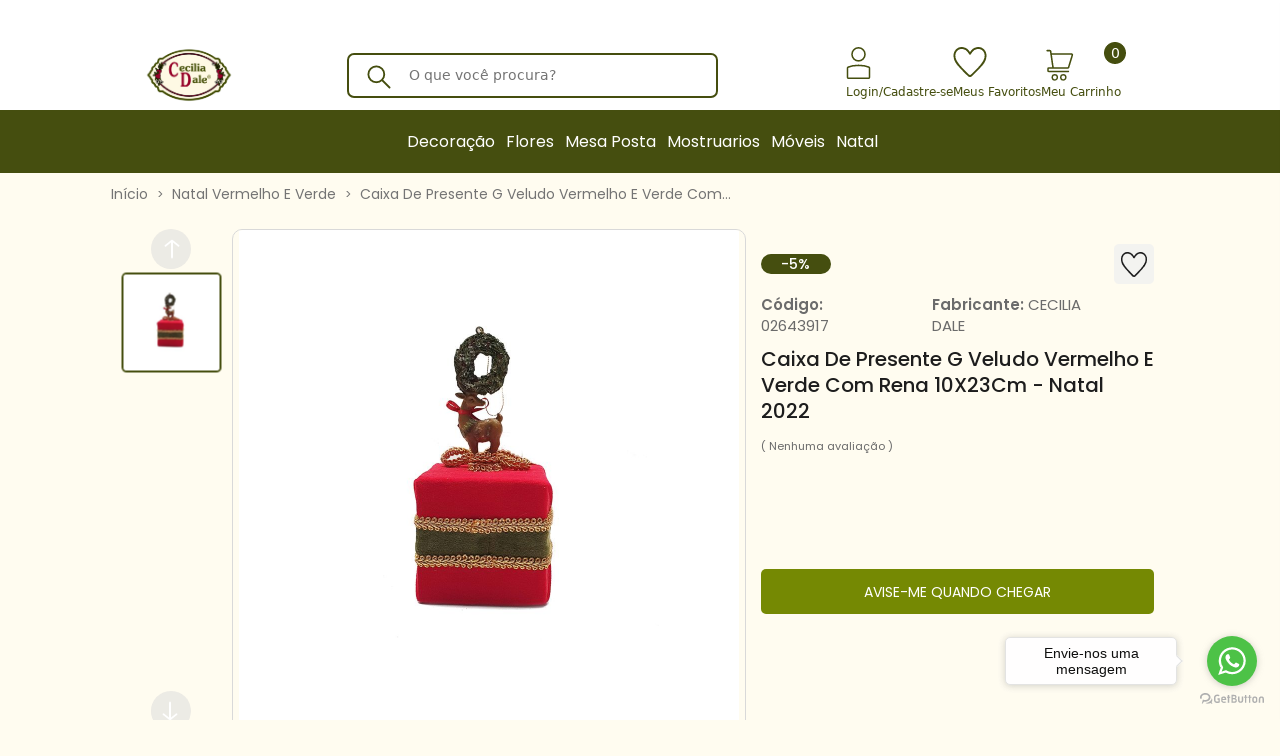

--- FILE ---
content_type: application/javascript
request_url: https://www.ceciliadale.com.br/stores/704/static/js/onload.min.js?v=13
body_size: 945
content:
$(function(){$('.modal-link').on('click',function(){$('[data-show="'+$(this).attr('id')+'"]').css('display','block');$('[data-show="'+$(this).attr('id')+'"]').children('.timesclose').on('click',function(){$(this).parent('.modal').css('display','none');if($(this).attr('data-delete')=='true')
    $(this).parent('.modal').remove();})});$(document).on('makeajaxlink',function(){$('.ajaxlink').each(function(){if($(this).attr('data-href')==undefined){$(this).attr('data-href',$(this).attr('href'));$(this).attr('href','javascript:void(0);')}})});$(document).trigger('makeajaxlink');$('body').on('click','.ajaxlink',function(){var link=$(this).attr('data-href')?$(this).attr('data-href'):$(this).attr('href');var ask=$(this).attr('data-ask');var askModal=$(this).attr('data-modal');var template=$("#msgModalTemplate").html();var callback=$(this).attr('data-callback');if(askModal!=null&&askModal!==undefined){var randomName="modal"+$.now();var modal="<div id=\""+randomName+"\" class=\"modal fade\"><div class=\"modal-sm modal-dialog\">"+template+"</div></div>";modal=modal.replace("{TemplateAjax}",link);modal=modal.replace("{TemplateMessage}",askModal);$("body").append(modal);$("#"+randomName).modal("show");return!1}else if(ask&&!confirm(ask)){return!1}
    X.get(link,callback);return!1});X.ajaxSubmit();$('a[href="#"], a[href=""]').on('click',function(){return!1});$(".numeric").on('keypress',function(e){return(e.which!=8&&e.which!=0&&(e.which<48||e.which>57))?!1:!0});$('select.js-datashow').on('change',function(){$('.js-hidedatashow').css('display','none');id=$(this).find('option:selected').attr('data-show');if(id!==undefined)
    $('#'+id).css('display','block');});$('select').each(function(){if($(this).attr('data-selectedval')!==undefined&&$(this).attr('data-selectedval')!=''){var select=$(this);var option=$('option[value="'+select.attr('data-selectedval')+'"]');option.attr('selected','selected');select.val(option.attr('value'));select.trigger('change')}});if($("#bannerEbit").length>0){var ebitInterval=setInterval(function(){var el=$("#bannerEbit");var img=el.children('img');if(img.attr('src')!=el.attr('data-src')){img.attr('src',el.attr('data-src'));window.clearInterval(ebitInterval)}},50)}
    $("#ordenacao").on('change',function(){var ordem=$(this).val();var href=$(location).attr('href');var loc=href.split('?')
    var base=loc[0]
    var query='';if(loc[1]){if(loc[1].toLowerCase().indexOf("ord=")==-1){href=href+'&ord='+ordem;window.location=href}else{var q=loc[1].split('&');for(var i=0;i<q.length;i++){var item=q[i].split('='),param=item[0];if(i==0){query+='?'}else{query+='&'}
    query+=param+'=';if(param=='ord'){query+=ordem}else if(item[1]){query+=item[1]}}
    window.location=base+query}}else{if(href.indexOf("?")>=0)
    href=href+'ord='+ordem;else href=href+'?ord='+ordem;window.location=href}})})

--- FILE ---
content_type: image/svg+xml
request_url: https://www.ceciliadale.com.br/stores/704/static/img/headericons/like.svg
body_size: 1714
content:
<svg width="44" height="40" viewBox="0 0 44 40" fill="none" xmlns="http://www.w3.org/2000/svg">
<path d="M21.9529 40C21.4767 40 21.0059 39.9087 20.5407 39.7261C20.075 39.5435 19.6651 39.2647 19.3111 38.8896L16.5049 36.2044C12.155 32.0173 8.31661 27.9457 4.98972 23.9895C1.66324 20.0333 0 15.9218 0 11.6548C0 8.36082 1.0562 5.59496 3.16861 3.35723C5.28061 1.11908 7.89107 0 11 0C12.7832 0 14.64 0.477416 16.5703 1.43225C18.501 2.38665 20.3109 4.1871 22 6.83361C23.6891 4.1871 25.499 2.38665 27.4297 1.43225C29.36 0.477416 31.2168 0 33 0C36.1089 0 38.7194 1.11908 40.8314 3.35723C42.9438 5.59496 44 8.36082 44 11.6548C44 16.0211 42.2685 20.2181 38.8056 24.2459C35.3426 28.2737 31.5521 32.2649 27.434 36.2193L24.6418 38.8896C24.2878 39.2647 23.8702 39.5435 23.3891 39.7261C22.9079 39.9087 22.4292 40 21.9529 40ZM20.8059 9.52329C19.3425 7.02268 17.821 5.24208 16.2415 4.18149C14.662 3.12047 12.9148 2.58996 11 2.58996C8.55556 2.58996 6.51852 3.45328 4.88889 5.17992C3.25926 6.90656 2.44444 9.06486 2.44444 11.6548C2.44444 13.5675 2.95533 15.529 3.97711 17.5392C4.99848 19.5499 6.37022 21.6096 8.09233 23.7182C9.81444 25.8264 11.7936 27.983 14.0299 30.1879C16.2657 32.3929 18.5935 34.6623 21.0131 36.9963C21.295 37.2622 21.624 37.3951 22 37.3951C22.376 37.3951 22.705 37.2622 22.9869 36.9963C25.4065 34.6623 27.7343 32.3929 29.9701 30.1879C32.2064 27.983 34.1856 25.8264 35.9077 23.7182C37.6298 21.6096 39.0015 19.5499 40.0229 17.5392C41.0447 15.529 41.5556 13.5675 41.5556 11.6548C41.5556 9.06486 40.7407 6.90656 39.1111 5.17992C37.4815 3.45328 35.4444 2.58996 33 2.58996C31.0852 2.58996 29.338 3.12047 27.7585 4.18149C26.179 5.24208 24.6575 7.02268 23.1941 9.52329C23.0654 9.75552 22.8914 9.9297 22.6722 10.0458C22.453 10.1624 22.229 10.2206 22 10.2206C21.771 10.2206 21.547 10.1624 21.3278 10.0458C21.1086 9.9297 20.9346 9.75552 20.8059 9.52329Z" fill="#454E0F"/>
</svg>


--- FILE ---
content_type: application/javascript
request_url: https://www.ceciliadale.com.br/common/js/facebook-pixel.js?v=1768937117
body_size: 207
content:
facebookPixel = {};
facebookPixel.sendContact = function (event, fbPixelId) {
    fbq(`track${event.custom}`, event.name, event.data);

    var facebookPixelImage = `<noscript><img height="1" width="1" style="display:none"
    src="https://www.facebook.com/tr?id=${fbPixelId}&ev=${event.name}&noscript=1${event.urlData}"
    /></noscript>`;

    $('header').append(facebookPixelImage);
}

facebookPixel.saveFbClid = function () {
    var urlParams = new URLSearchParams(window.location.search);
    var fbclid = urlParams.get('fbclid');

    if (fbclid) {
        helper.defineCookie('_pixelclid', fbclid);
    }
}

$(function() {
	facebookPixel.saveFbClid();
});

--- FILE ---
content_type: application/javascript
request_url: https://www.ceciliadale.com.br/common/js/whatsappFloatButton.js?v=X1
body_size: 564
content:
if (typeof whatsappButtonService == "undefined") {
    whatsappButtonService = [];
    whatsappButtonService.useDefaultButton = true;
}

whatsappButtonService.getWhatsappButton = () => {
    if (typeof WhWidgetSendButton == "undefined") {
        whatsappButtonService.useDefaultButton = false;
    } else {
        whatsappButtonService.useDefaultButton = true;
        return;
    }

    const whatsappInput = document.querySelector(".whatsappbuttonnumber").value;
    let position = document.querySelector(".whatsappbuttonposition").value;

    if (whatsappInput) {
        position = position == 's' ? 'left' : 'right';

        const [whatsappNumber, message] = whatsappInput.split(';').map(item => item.trim());
        const onlyWhatsappNumber = whatsappNumber.replace(/[^0-9]/g, '');
        const whatsappMessage = message ? encodeURIComponent(message) : '';

        const linkWhatsapp = document.createElement('a');

        if (onlyWhatsappNumber.startsWith("55")) {
            linkWhatsapp.href = 'https://wa.me/' + onlyWhatsappNumber + (whatsappMessage ? `?text=${whatsappMessage}` : '');
        } else {
            linkWhatsapp.href = 'https://wa.me/55' + onlyWhatsappNumber + (whatsappMessage ? `?text=${whatsappMessage}` : '');
        }

        linkWhatsapp.target = '_blank';
        linkWhatsapp.id = "whatsappBtnFloating";
        linkWhatsapp.className = "whatsapp-btn-floating";
        linkWhatsapp.ariaLabel = "Ir para o Whatsapp";

        const iconeWhatsapp = document.createElement('i');
        iconeWhatsapp.id = 'whatsappBtnIcon';
        iconeWhatsapp.className = 'fa fa-whatsapp whatsapp-icon';
        iconeWhatsapp.ariaHidden = 'true';

        linkWhatsapp.appendChild(iconeWhatsapp);
        document.body.appendChild(linkWhatsapp);

        document.querySelector('.whatsapp-btn-floating').style[position] = '22px';
    }
}

document.addEventListener("DOMContentLoaded", () => {
    if (!whatsappButtonService.useDefaultButton) {
        return;
    }

    if (typeof lazyLoadService == 'undefined') {
        whatsappButtonService.getWhatsappButton();
    } else {
        lazyLoadService.addFunctionToQueue(whatsappButtonService.getWhatsappButton);
    }
});

--- FILE ---
content_type: application/javascript
request_url: https://www.ceciliadale.com.br/common/js/loading.js?v=1768937117
body_size: 616
content:
var loading = {};

loading.defaultRelative = 'body';

loading.setup = function(element) {
	loading.setRelative(element);
	if (loading.isLoaded()) {
		return;
	}

	loading.element = null;
	loading.loaded = true;
	loading.showing = false;

	loading.create();
}

loading.isLoaded = function() {
	return loading.loaded;
}

loading.isShowing = function() {
	return loading.showing;
}

loading.canShow = function() {
	var path = window.location.pathname;

	if (/\/(compra|cliente|pedido|catalogo)\/.*/i.test(path) || /\/(catalogo)\//) {
		return true;
	}

	return false;
}

loading.setRelative = function(element) {
	element = element || loading.defaultRelative;

	// Caso mobile, sempre será fullscreen
	if (helper.screenWidth() <= 968) {
		element = loading.defaultRelative;
	}

	if (element !== loading.relative) {
		loading.removeRelativeClass();
		loading.showing = false;
		loading.loaded = false;
		$(loading.element).remove();
	}

	loading.relative = element;
}

loading.template = function() {
	var template = '<div id=\'loading\'>';
	template += '<div id=\'loader\'>';
	template += '<div class=\'spinner\'>';
	template += '<div class=\'ball ball-1\'> </div>';
	template += '<div class=\'ball ball-2\'> </div>';
	template += '<div class=\'ball ball-3\'> </div>';
	template += '<div class=\'ball ball-4\'> </div>';
	template += '</div>';
	template += '</div>';
	template += '<div class=\'loading-backdrop\'></div>';
	template += '</div>';

	return template;
}

loading.create = function() {
	loading.element = $(loading.template());
	$(loading.relative).append(loading.element);
	
	loading.element.hide();
}

/**
 * Function display the loading fullscreen by default, otherwise display on the element passed by parameter
 * 
 * Always remember to use 'loading.hide()' on the callback function
 * @param {string} [element=null] - Element selector, wich the loading will be displayed
 */
loading.show = function(element) {
	loading.setup(element);
	if (loading.isShowing() || !loading.canShow()) {
		return;
	}

	loading.addRelativeClass();
	loading.showing = true;
	loading.element.show();
}

/**
 * Function hide the actual loading if displayed
 */
loading.hide = function() {
	loading.setup();
	if (!loading.isShowing()) {
		return;
	}

	loading.removeRelativeClass();
	loading.showing = false;
	loading.element.hide();
}

loading.addRelativeClass = function() {
	element = loading.relative || loading.defaultRelative;

	$(element).addClass('loading-relative');
}

loading.removeRelativeClass = function() {
	element = loading.relative || loading.defaultRelative;

	$(element).removeClass('loading-relative');
}

--- FILE ---
content_type: image/svg+xml
request_url: https://www.ceciliadale.com.br/stores/704/static/img/headericons/close-icon.svg
body_size: 287
content:
<svg width="30" height="30" viewBox="0 0 30 30" fill="none" xmlns="http://www.w3.org/2000/svg">
<circle cx="15" cy="15" r="14.5" transform="matrix(1 0 0 -1 0 30)" stroke="#1D1D1D"/>
<path d="M20.6673 9.74994L9.75 20.6672" stroke="#1D1D1D" stroke-width="1.5" stroke-linecap="round" stroke-linejoin="round"/>
<path d="M9.75006 9.74994L20.6674 20.6672" stroke="#1D1D1D" stroke-width="1.5" stroke-linecap="round" stroke-linejoin="round"/>
</svg>


--- FILE ---
content_type: image/svg+xml
request_url: https://www.ceciliadale.com.br/stores/704/static/img/headericons/arrow.svg
body_size: 204
content:
<svg width="17" height="14" viewBox="0 0 17 14" fill="none" xmlns="http://www.w3.org/2000/svg">
<path d="M1.22224 7L14.5556 7" stroke="white" stroke-width="1.5" stroke-linecap="round" stroke-linejoin="round"/>
<path d="M11.2222 12.5552L15.6666 6.99962L11.2222 1.44406" stroke="white" stroke-width="1.5" stroke-linecap="round" stroke-linejoin="round"/>
</svg>


--- FILE ---
content_type: application/javascript
request_url: https://www.ceciliadale.com.br/common/js/cartGamificationBanner.js?v=1
body_size: 2360
content:
var cartGamificationBanner = [];
var cartGamificationBannerItems = null;

cartGamificationBanner.generateBanners = (element = '') => {
	var cartGamificationItemsHtml = $(`[cartGamificationBannerItems${element}]`).html().trim();

	if (cartGamificationItemsHtml == '') {
		return;
	}

	cartGamificationItemsHtml = cartGamificationItemsHtml.substring(0, cartGamificationItemsHtml.length - 1);
	cartGamificationItemsHtml = `[${cartGamificationItemsHtml}]`;
	cartGamificationBannerItems = JSON.parse(cartGamificationItemsHtml);

	var html = '';
	cartGamificationBannerItems.map(item => {
		item = cartGamificationBanner.encodeCartGamificationBannerName(item);
		html += cartGamificationBanner.bannerItemHtml(item, element);
	});

	$(`[cartGamificationBannerContainer${element}]`).html(html);
	$(`[cartGamificationBannerContainer${element}]`).addClass('cart-gamification-banner__active');
	cartGamificationBanner.initializeCarousel(element);
}

cartGamificationBanner.encodeCartGamificationBannerName = (item = '') => {
	var textarea = document.createElement("textarea");
	textarea.innerHTML = item.nome;
	item.nome = textarea.value;
	item.nome = item.nome.normalize("NFD").replace(/[\u0300-\u036f]/g, '');
	item.nome = item.nome.replace(/[^a-z0-9]/gi, '');

	return item;
}

cartGamificationBanner.initializeCarousel = (element = '') => {
	var banners = $(`[cartGamificationBannerName${element}]`);
	var itemBanner = banners.first();
	var bannersLength = banners.length;
	var bannerCount = 0;
	var margin = 0;

	if (bannersLength < 2) {
		return;
	}

	setInterval(() => {
		if (bannerCount + 1 == bannersLength) {
			bannerCount = 0;
		} else {
			bannerCount++;
		}

		margin = bannerCount * $("[cartgamificationbannername]").first().outerHeight();
		itemBanner.css('margin-top', `-${margin}px`);
	}, 4000);
}

cartGamificationBanner.bannerItemHtml = (item, element = '') => {
	var icone = '';
	if (item.textoIcone) {
		var icone = `<img class="cart-gamification-banner__icon" src="${item.textoIcone}" alt="gamification" />`;
	}

	var fontSize = item.tamanhoDaFonte ? `font-size: ${item.tamanhoDaFonte};` : '';
	var fontWeight = item.pesoDaFonte ? `font-weight: ${item.pesoDaFonte};` : '';
	var backgroundHeight = item.tamanhoBarraProgresso ? `height: ${item.tamanhoBarraProgresso};` : "";
	var heightPosition = item.posicaoBarraProgresso ? `${item.posicaoBarraProgresso}: 0;` : "";

	var html = `<div class="cart-gamification-banner__item" cartGamificationBannerName${element}=${item.nome}>`;
	html += ` <div class="cart-gamification-banner__text" style="color: ${item.corDaFonte}; ${fontSize} ${fontWeight}">${icone} <span cartGamificationBannerText${element}>${item.textoInicial}</span></div>`;

	if (item.imagemDoProgresso) {
		html += `<div class="cart-gamification-banner__progress-background" style="background-image: url('${item.imagemDoProgresso}'); width: 0%; ${backgroundHeight} ${heightPosition}" cartGamificationBannerProgress${element}></div>`;
	} else {
		html += `<div class="cart-gamification-banner__progress-background" style="background: ${item.corDoProgresso}; width: 0%;  ${backgroundHeight} ${heightPosition}" cartGamificationBannerProgress${element}></div>`;
	}

	if (item.corDoFundo) {
		html += `<div class="cart-gamification-banner__initial-background" style="background: ${item.corDoFundo}" ></div>`;
	} else {
		html += `<div class="cart-gamification-banner__initial-background" style="background-image: url('${item.imagemDeFundo}');" ></div>`;
	}

	html += `</div>`;

	return html;
}

cartGamificationBanner.parseStringToFloat = (value) => {
	return parseFloat(value.replace('&nbsp;', ' ').replace('R$ ', '').replace('.','').replace(',', '.'));
}

cartGamificationBanner.parseFloatToCurrency = (value) => {
	return value.toLocaleString('pt-br', {style: 'currency', currency: 'BRL'}).replace('R$', '');
}

cartGamificationBanner.parseStringToInteger = (value) => {
	return parseInt(value.replace('R$ ', '').replace('.','').replace(',', '.'));
}

cartGamificationBanner.calculateBannerProgressBar = (element = '') => {
	if (!cartGamificationBannerItems) {
		return;
	}

	cartGamificationBannerItems.map(item => {
		var cartValue = $(`[cartGamification${element}${item.atributo}]`).html();
		var cartItemsValue = $(`[cartGamification${element}Itens]`).html();
		let expectedValue = item.valorDesejado;
		let expectedItemsValue = item.valorItensDesejado; // usado apenas para maior+itens

		if (cartValue == undefined) {
			return;
		}

		switch (item.regra) {
			case 'itens':
				cartValue = cartGamificationBanner.parseStringToInteger(cartValue);
				expectedValue = cartGamificationBanner.parseStringToInteger(expectedValue);
				break;
			case 'maior+itens':
				if (cartItemsValue == undefined || expectedItemsValue == undefined) {
					return;
				}

				cartValue = cartGamificationBanner.parseStringToFloat(cartValue);
				expectedValue = cartGamificationBanner.parseStringToFloat(expectedValue);

				cartItemsValue = cartGamificationBanner.parseStringToInteger(cartItemsValue);
				expectedItemsValue = cartGamificationBanner.parseStringToInteger(expectedItemsValue);
				break;
			default:
				cartValue = cartGamificationBanner.parseStringToFloat(cartValue);
				expectedValue = cartGamificationBanner.parseStringToFloat(expectedValue);
				break;
		}

		let bannerItem = $(`[cartgamificationbannername${element}=${item.nome}]`);
		let actualValue = 0;
		let actualItemsValue = 0;
		let actualPorcentValue = 0;
		let finish = false;
		let widthItem = '';
		let textItem = '';

		var fontSize = item.tamanhoDaFonte ? `font-size: ${item.tamanhoDaFonte};` : '';
		var fontWeight = item.pesoDaFonte ? `font-weight: ${item.pesoDaFonte};` : '';

		let finishText = item.linkResultado 
			? `<a href="${item.linkResultado}" style="${fontSize} ${fontWeight}">${item.textoResultado}</a>`
			: item.textoResultado;

		if (cartValue <= 0) {
			textItem = item.textoInicial;

			if (item.regra.trim() == 'maior+itens') {
				textItem = textItem.replace('{items}', expectedItemsValue);
			}

			textItem = textItem.replace('{value}', item.valorDesejado);
			widthItem = '0%';
		} else {
			switch (item.regra) {
				case 'maior':
					if (cartValue >= expectedValue) {
						textItem = finishText;
						widthItem = '100%';
						finish = true;
						break;
					}

					actualValue = expectedValue - cartValue;
					actualPorcentValue = (cartValue * 100) / expectedValue;
					break;
				case 'menor':
					if (cartValue <= expectedValue) {
						textItem = finishText;
						widthItem = '100%';
						finish = true;
						break;
					}

					actualValue = cartValue - expectedValue;
					actualPorcentValue = (expectedValue * 100) / cartValue;
					break;
				case 'maior+itens':
					if (cartValue >= expectedValue && cartItemsValue >= expectedItemsValue) {
						textItem = finishText;
						widthItem = '100%';
						finish = true;
						break;
					}

					actualValue = expectedValue - cartValue;
					if (actualValue < 0) {
						actualValue = 0;
					}

					actualItemsValue = expectedItemsValue - cartItemsValue;
					if (actualItemsValue < 0) {
						actualItemsValue = 0;
					}

					if (actualValue > 0) {
						actualPorcentValue = (cartValue * 100) / expectedValue;
					} else {
						actualPorcentValue = (cartItemsValue * 100) / expectedItemsValue;
					}

					break;
			}

			if (item.atributo == 'precoportabeladeprecoautomatica') {
				let cartOriginalValue = $(`[cartGamification${element}ClienteBonificadoTabelaDePrecoAutomatica]`).html();

				if (cartOriginalValue == 'true') {
					finish = true;
				}
			}

			if (!finish) {
				textItem = item.textoAndamento;
			} else {
				textItem = finishText;
			}

			if (item.atributo == 'precopororiginal' || item.atributo == 'precoportabeladeprecoautomatica') {
				let cartActualValue = $(`[cartGamification${element}PrecoPorTabelaDePrecoAutomatica]`).html();
				let cartOriginalValue = $(`[cartGamification${element}PrecoPorOriginal]`).html();

				cartActualValue = cartGamificationBanner.parseStringToFloat(cartActualValue);
				cartOriginalValue = cartGamificationBanner.parseStringToFloat(cartOriginalValue);

				let discountValue = cartOriginalValue - cartActualValue;

				discountValue = cartGamificationBanner.parseFloatToCurrency(discountValue);
				textItem = textItem.replace('{discount}', discountValue);
			}

			if (!finish) {
				if (item.atributo != 'itens') {
					actualValue = cartGamificationBanner.parseFloatToCurrency(actualValue);
				}

				if (item.regra == 'maior+itens') {
					textItem = textItem.replace('{items}', actualItemsValue);
				}

				textItem = textItem.replace('{value}', actualValue);
				widthItem = actualPorcentValue + '%';
			}

			const applyResultBanner = bannerItem.find(`[cartGamification${element}ResultEnable]`);
			if (applyResultBanner.length > 0 && applyResultBanner.value == 'true') {
				finish = true;
			} 

			if (finish
				&& (item.imagemDoResultado != undefined || item.corDoResultado != undefined)
				&& (item.imagemDoResultado != "" || item.corDoResultado != "")
			) {
				if (item.imagemDoResultado != "") {
					bannerItem.find(`[cartgamificationbannerprogress${element}]`).css('background-image', `url('${item.imagemDoResultado}')`);
				} else {
					bannerItem.find(`[cartgamificationbannerprogress${element}]`).css('background-color', item.corDoResultado);
				}

				if (item.tamanhoBarraProgressoResultado) {
					bannerItem.find(`[cartgamificationbannerprogress${element}]`).css('height', item.tamanhoBarraProgressoResultado);
				}
			} else {
				if (item.imagemDoProgresso != "") {
					bannerItem.find(`[cartgamificationbannerprogress${element}]`).css('background-image', `url('${item.imagemDoProgresso}')`);
				} else {
					bannerItem.find(`[cartgamificationbannerprogress${element}]`).css('background-color', item.corDoProgresso);
				}

				if (item.tamanhoBarraProgresso) {
					bannerItem.find(`[cartgamificationbannerprogress${element}]`).css('height', item.tamanhoBarraProgresso);
				}

				if (item.corDaFonte) {
					bannerItem.find(`[cartgamificationbannerprogress${element}]`).css('color', item.corDaFonte);
				}
			}
		}

		bannerItem.find(`[cartgamificationbannertext${element}]`).html(textItem);
		bannerItem.find(`[cartgamificationbannerprogress${element}]`).css('width', widthItem);

		if (finish && item.corDaFonteResultado) {
			bannerItem.find(`.cart-gamification-banner__text`).css('color', item.corDaFonteResultado);

			if (item.linkResultado) {
				bannerItem.find(`.cart-gamification-banner__text a`).css('color', item.corDaFonteResultado);
			}
		} else {
			if (item.linkResultado) {
				bannerItem.find(`.cart-gamification-banner__text a`).css('color', item.corDaFonte);
			}
		}
	});
}

cartGamificationBanner.calculateBannerProgressBarOnCheckout = (element = '') => {
	$(`[cartGamificationPrecoDe${element}]`).text(cart.subtotalDe);
	$(`[cartGamificationPrecoPor${element}]`).text(cart.subtotal);
	$(`[cartGamificationPrecoPorOriginal${element}]`).text(cart.subtotalPorOriginal);
	$(`[cartGamificationPrecoPorTabelaDePrecoAutomatica${element}]`).text(cart.subtotalPorTabelaDePrecoAutomatica);
	$(`[cartGamificationClienteBonificadoTabelaDePrecoAutomatica${element}]`).text(cart.customerEnableForAutomaticPricingTable);
	$(`[cartGamificationItens${element}]`).text(cart.totalItemsQuantity);

	cartGamificationBanner.calculateBannerProgressBar(element);
};

$(function() {
	if ($(`[cartGamificationBannerItems]`).length != 0) {
		cartGamificationBanner.generateBanners('');
	}

	if ($('[cartGamificationBannerItemsOnCart]').length != 0) {
		cartGamificationBanner.generateBanners('OnCart');
	}

	if ($('[cartGamificationBannerItemsOnProduct]').length != 0) {
		cartGamificationBanner.generateBanners('OnProduct');
	}

	if ($('[cartGamificationBannerItemsOnProductModal]').length != 0) {
		cartGamificationBanner.generateBanners('OnProductModal');
	}

	if (helper.isCartPage()) {
		cartGamificationBanner.calculateBannerProgressBarOnCheckout('');

		$("#cart-items").on('change', function() {
			cartGamificationBanner.calculateBannerProgressBarOnCheckout('');
		});
	}
});


--- FILE ---
content_type: application/javascript
request_url: https://www.ceciliadale.com.br/common/js/datalayer-events.js?v=1768937117
body_size: 2596
content:
var dataLayerEvent = [];
var clickTracker = [];

dataLayerEvent.pendingCartEvents = [];

dataLayerEvent.useGA4 = $('#google-ga4-enable').val().toLocaleLowerCase() == 's' ? true : false;
dataLayerEvent.advancedEcommerce = $('#google-ecommerce-enable').val().toLocaleLowerCase() == 's' ? true : false;

dataLayerEvent.addPendingCartEvent = function (item, eventName) {
	dataLayerEvent.pendingCartEvents.push({
		item: item,
		name: eventName
	});
};

dataLayerEvent.clearPendingCartEvent = function () {
	dataLayerEvent.pendingCartEvents = [];
}

dataLayerEvent.sendPendingCartEvents = function () {
	for (var event of dataLayerEvent.pendingCartEvents) {
		dataLayerEvent.makeGACartEvent(event.item, event.name);
	}

	dataLayerEvent.clearPendingCartEvent();
};

dataLayerEvent.getProduct = function (productId) {
	if (typeof(dataLayer) !== "object" || !dataLayer instanceof Array) {
		return;
	}

	var data = dataLayer.filter(function (property) {
		return property.ecommerce && property.ecommerce.impressions;
	}).shift();

	if (!data) {
		return;
	}

	var impressions = data.ecommerce.impressions;

	return impressions.filter(function (product) {
		return product.id == productId;
	}).shift();
};

dataLayerEvent.makeGAProductClickEvent = function (productId) {
	if (typeof(dataLayer) === "undefined") {
		return;
	}

	var product = dataLayerEvent.getProduct(productId);
	if (!product) {
		return;
	}

	product.list = product.list || 'produto';

	var eventData = {
		'event': 'productClick',
		'ecommerce': {
			'currencyCode': 'BRL',
			'click': {
				'actionField': { 'list': product.list },
				'products': [product]
			}
		}
	}

	dataLayer.push(eventData);
};

clickTracker.productClick = function () {
	$(document).on('click','a[href*="/produto/"]', function (ev) {
		var parents = $(this).parents();

		for (var key in parents) {
			var $element = $(parents[key]);
			if ($element.prop("tagName") == 'BODY') {
				return true;
			}
			if (!$element.attr('class') || !$element.attr('class').match(/product/)) {
				continue;
			}

			if ($element.find('input[value="comprarapida"]').length) {
				var productId = $element.find('input[name="id"]').val();
				dataLayerEvent.makeGAProductClickEvent(productId);
				return true;
			}

			var $link = $element.find('a[data-href*="avisodisponiveltodasunidades"]');
			if ($link.length) {
				var productId = helper.strstr($link.attr('data-href'), 'id=').replace('id=', '');
				dataLayerEvent.makeGAProductClickEvent(productId);
				return true;
			}
		}

		return true;
	});

	$('a[data-href*="avisodisponiveltodasunidades"]').on('click', function (ev) {
		$this = $(this);
		if (!$this.attr('data-href').match(/avisodisponiveltodasunidades/)) {
			return true;
		}
		
		var productId = helper.strstr($this.attr('data-href'), 'id=').replace('id=', '');
		dataLayerEvent.makeGAProductClickEvent(productId);
		return true;
	});

	$(document).on('submit','.ajaxform, form[data-action]', function () {
		var $this = $(this);
		if (!$this.find('input[value="comprarapida"]').length) {
			return true;
		}

		var productId = $this.find('input[name="id"]').val();

		dataLayerEvent.makeGAProductClickEvent(productId);
	});
};

dataLayerEvent.makeGACheckoutStepEvent = function (step) {
	if (typeof(dataLayer) === "undefined") {
		return;
	}

	var eventData = {
		'event': 'checkout',
		'ecommerce': {
			'checkout': {
				'actionField': { 'step': step || 1 },
			}
		}
	}

	dataLayer.push(eventData);
};

dataLayerEvent.makeGACheckoutOptionEvent = function (step, checkoutOption) {
	if (dataLayerEvent.useGA4) {
		return;
	}

	if (typeof(dataLayer) === "undefined") {
		return;
	}

	var eventData = {
		'event': 'checkoutOption',
		'ecommerce': {
			'checkout_option': {
				'actionField': { 'step': step, 'option': checkoutOption }
			}
		}
	}

	dataLayer.push(eventData);
};

dataLayerEvent.cartEvents = {
	'addToCart': 'add',
	'removeFromCart': 'remove'
};

dataLayerEvent.makeGACartEvent = function (item, eventName) {
	if (typeof(dataLayer) === "undefined") {
		return;
	}

	if (!dataLayerEvent.useGA4) {
		var eventAction = dataLayerEvent.cartEvents[eventName] || 'none';
		var eventData = {
			'event': eventName,
			'ecommerce': {
				'currencyCode': 'BRL',
				eventAction: {
					'products': [item],
				}
			}
		}
	
		dataLayer.push(eventData);
		return;
	}

	dataLayerEvent.buildEventData(eventName, dataLayerEvent.buildItems([item]));
};

dataLayerEvent.buildEventData = function(eventName, items, additionalData) {
	let value = 0;

	if (cart.subtotalValue) {
		value = cart.subtotalValue - cart.couponValue;
	}

	if (checkout.order.total) {
		value = checkout.order.total;
	}

	if (!dataLayerEvent.advancedEcommerce) {
		gtag("event", eventName, {
			currency: value ? "BRL": null,
			value: value,
			coupon: orderCoupon.appliedCoupon.reference ? orderCoupon.appliedCoupon.reference : null,
			items: items,
			...additionalData
		});

		return;
	}

	dataLayer.push({
		event: eventName,
		value: value,
		coupon: orderCoupon.appliedCoupon.reference ? orderCoupon.appliedCoupon.reference : null,
		...additionalData,
		ecommerce: {
			items: items
		}
	});
}

dataLayerEvent.buildLoginEventData = function(eventName, method) {
	if (!dataLayerEvent.advancedEcommerce) {
		gtag("event", eventName, {
			method: method
		});

		return;
	}

	dataLayer.push({
		event: eventName,
		method: method
	});
}

dataLayerEvent.buildItems = function(items) {
	let itemsData = items.map(item => {
		return {
			item_id: item.id ? item.id : null,
			item_name: item.name ? item.name : null,
			price: item.price ? item.price : null,
			quantity: item.quantity ? item.quantity : 1,
			item_variant: item.variant ? item.variant : null
		}
	});

	return itemsData;
}

dataLayerEvent.translateCartToDataLayerItems = function() {
	if (!cart.items) {
		return null;
	}

	const items = cart.items.map(item => {
		let variant = null;
		if (item.tamanho && item.opcao) {
			variant = `${item.produto.id}-${item.opcao.id}-${item.tamanho.id}`;
		}

		return {
			item_id: item.produto.id ? item.produto.id : null,
			item_name: item.produto.nome ? item.produto.nome : null,
			price: item.preco ? item.preco : null,
			quantity: item.quantidade ? item.quantidade : 1,
			item_variant: variant
		}
	});

	return items;
}

clickTracker.cartEvents = function () {
	var selector = 'a[data-add-action]';
	var quantitySelector = 'input[data-quantity]';
	var removeSelector = 'a[data-ask-action="excluirUnidade"]';

	$(document).on('click', selector, function (ev) {
		dataLayerEvent.clearPendingCartEvent()

		var action = $(this).data('add-action');
		var $quantityUnit = $(this).parent('[data-quantity-unit]');

		var itemSku = $quantityUnit.data('quantity-unit');
		var productId = itemSku.split('-')[0];
		var item = {
			'id': productId,
			'variant': itemSku,
			'quantity': 1
		};

		var eventName = dataLayerEvent.useGA4 ? 'add_to_cart' : 'addToCart';
		if (action == 'down') {
			eventName = dataLayerEvent.useGA4 ? 'remove_from_cart' : 'removeFromCart';

			var quantity = $quantityUnit.find(quantitySelector).val();
			// O envio é executado após a confirmação do usuário
			if (quantity == 1) {
				dataLayerEvent.addPendingCartEvent(item, eventName);
				return true;
			}
		}

		dataLayerEvent.makeGACartEvent(item, eventName);
	});

	$(document).on('focus', quantitySelector, function () {
		if (!this.previousValue) {
			this.previousValue = this.value;
		}
	}).on('change', quantitySelector, function (ev) {
		dataLayerEvent.clearPendingCartEvent()

		var diffQuantity = this.value - this.previousValue;

		var eventName = dataLayerEvent.useGA4 ? 'add_to_cart' : 'addToCart';
		if (diffQuantity < 0) {
			eventName = dataLayerEvent.useGA4 ? 'remove_from_cart' : 'removeFromCart';
		}

		var itemSku = $(this).parent('[data-quantity-unit]').data('quantity-unit');
		var productId = itemSku.split('-')[0];
		var item = {
			'id': productId,
			'variant': itemSku,
			'quantity': Math.abs(diffQuantity)
		};

		this.previousValue = this.value;

		// O envio é executado após a confirmação do usuário
		if (this.value == 0) {
			dataLayerEvent.addPendingCartEvent(item, eventName);
			return true;
		}

		dataLayerEvent.makeGACartEvent(item, eventName);
	});

	$(document).on('click', removeSelector, function () {
		dataLayerEvent.clearPendingCartEvent()

		var itemSku = $(this).siblings('[data-quantity-unit]').data('quantity-unit');
		if (!itemSku) {
			itemSku = $(this).data('itemsku');
		}

		var productId = itemSku.split('-')[0];
		var item = {
			'id': productId,
			'variant': itemSku
		};

		dataLayerEvent.addPendingCartEvent(item, dataLayerEvent.useGA4 ? 'remove_from_cart' : 'removeFromCart');
	})
};

clickTracker.stepsEvents = function() {
	$(document).on('checkout.stepevent', function(ev, step, stepsName) {
		clickTracker.buildGA4Event(step, stepsName);
	});
}

clickTracker.buildGA4Event = function(step, stepsName, additionalData = {}) {
	const stepsNameContent = {
		0: 'begin_checkout',
		1: 'sign_up',
		2: 'login',
		3: 'create_address',
		4: 'add_address_info',
		5: 'add_billing_info',
		6: 'add_shipping_info',
		7: 'add_coupon',
		8: 'add_payment_info'
	};

	if (dataLayerEvent.useGA4) {
		if (step == 1 || step == 2) {
			dataLayerEvent.buildLoginEventData(
				stepsNameContent[step],
				'Guest'
			);

			return;
		}

		dataLayerEvent.buildEventData(
			stepsNameContent[step],
			dataLayerEvent.translateCartToDataLayerItems(),
			additionalData
		);
	}
}

clickTracker.eventTriggered = {
	login: false,
	signUp: false,
	addAddress: false,
	createAddress: false,
	addShipping: false,
	addBilling: false
};

clickTracker.checkoutEvents = function () {
	$(document).on('checkout.step', function (ev, step, stepName) {
		if (!helper.isEmpty(step)) {
			dataLayerEvent.makeGACheckoutStepEvent(step);
		}
	});

	$(document).on('checkout.login', function (ev, option) {
		if (!helper.isEmpty(option) && !clickTracker.eventTriggered.login) {
			clickTracker.eventTriggered.login = true;
			clickTracker.buildGA4Event(2, 'login');
			dataLayerEvent.makeGACheckoutOptionEvent(1, option);
		}
	});

	$(document).on('checkout.address.selected', function (ev, option) {
		if (!helper.isEmpty(option) && !clickTracker.eventTriggered.addAddress) {
			clickTracker.eventTriggered.addAddress = true;
			clickTracker.buildGA4Event(4, 'add_address_info');
			dataLayerEvent.makeGACheckoutOptionEvent(2, 'selecionado');
		}
	});

	$(document).on('checkout.address.created', function (ev, option) {
		if (!helper.isEmpty(option) && !clickTracker.eventTriggered.createAddress) {
			clickTracker.eventTriggered.createAddress = true;
			clickTracker.buildGA4Event(3, 'create_address');
			dataLayerEvent.makeGACheckoutOptionEvent(2, 'cadastro');
		}
	});

	$(document).on('checkout.delivery.selected', function (ev, option) {
		if (!helper.isEmpty(option) && 'nome' in option && !clickTracker.eventTriggered.addShipping) {
			clickTracker.eventTriggered.addShipping = true;
			clickTracker.buildGA4Event(6, 'add_shipping_info');
			dataLayerEvent.makeGACheckoutOptionEvent(3, option.nome);
		}
	});

	$(document).on('checkout.billingaddress.selected', function (ev, option) {
		if (!helper.isEmpty(option) && !clickTracker.eventTriggered.addBilling) {
			clickTracker.eventTriggered.addBilling = true;
			clickTracker.buildGA4Event(5, 'add_billing_info');
			dataLayerEvent.makeGACheckoutOptionEvent(4, 'selecionado');
		}
	});

	$(document).on('checkout.billingaddress.created', function (ev, option) {
		if (!helper.isEmpty(option) && !clickTracker.eventTriggered.addBilling) {
			clickTracker.eventTriggered.addBilling = true;
			clickTracker.buildGA4Event(5, 'add_billing_info');
			dataLayerEvent.makeGACheckoutOptionEvent(4, 'cadastro');
		}
	});

	$(document).on('checkout.payment.selected', function (ev, option) {
		if (!helper.isEmpty(option) && 'nomeExibicao' in option) {
			const data = {payment_type: option.nomeExibicao};

			clickTracker.buildGA4Event(8, 'add_payment_info', data);
			dataLayerEvent.makeGACheckoutOptionEvent(4, option.nomeExibicao);
		}
	});

	$(document).on('checkout.coupon.applied', (ev, coupon) => {
		clickTracker.buildGA4Event(7, 'add_coupon');
	});
};

$(function () {
	clickTracker.productClick();
	clickTracker.cartEvents();
	clickTracker.checkoutEvents();
	clickTracker.stepsEvents();
});


--- FILE ---
content_type: application/javascript
request_url: https://www.ceciliadale.com.br/common/js/checkout-customer.js?v=1768937117
body_size: 7374
content:
var checkoutcustomer = {};

// Urls
var ajaxCustomer = helper.getBaseUrl() + '/ajax/checkout/cliente.php';
var ajaxLogin = helper.getBaseUrl() +  '/ajax/cliente/login.php';

// Static Variables
var emailValidating = ".validating-email";
var emailPasswordValidating = ".validating-email-password";
var passwordEmailValidating = ".validating-password-email";
var accessValidating = ".validating-access";
var personalSelector = ".personal";
var personalValidating = ".personal .validating-content";
var personalValidated = ".personal .validated-content";
checkoutcustomer.emailInput = ".validating-email input[name='email']";
checkoutcustomer.emailPasswordInput = ".validating-email-password input[name='email']";
checkoutcustomer.passwordEmailInput = ".validating-password-email input[name='password']";
var infoSelector = ".waiting-info";
var customerLoadedData = null;
var enableEdit = false;
var showGuestModal = false;
var missingDocument = false;
var showLockMessage = false;
var loginType = null;
checkoutcustomer.blockChangeCnpj = false;

// Modal Selectors
var errorLabelSelector = '[data-error-container]';
var errorLabelContainerSelector = '.warning-container';
var securityErrorLabelSelector = '[data-security-error]';
var securityErrorLabelContainerSelector = '.security-warning-container';
var okLabelSelector = '.label.ok';
checkoutcustomer.loginTypeSelector = '[data-login-type]';

checkoutcustomer.loginTypes = {guestCheckout: 1, passwordLogin: 2};

checkoutcustomer.initialize = function() {
	var selectoremail = ".validating-email button";
	var selectorpassword = ".validating-email-password button";

	var event = "click";

	selector = checkoutcustomer.loginTypeSelector;
	loginType = $(selector).val();

	if (loginType == checkoutcustomer.loginTypes.guestCheckout) {
		$(document).on(event, selectoremail, function(e) {
			checkoutSetup.loadLoginData();

			if ($("#useinvisiblerecaptcha").val() != 'true') {
				checkoutcustomer.checkEmail();
			} else {
				checkout.sendInvisibleRecaptchaValidation('checkoutcustomer.validateRecaptcha');
			}
		});
	} else {
		$(document).on(event, selectorpassword, function(e) {
			e.preventDefault();

			checkoutSetup.loadLoginData();

			if ($("#useinvisiblerecaptcha").val() != 'true') {
				checkoutcustomer.checkEmailAndPassword();
			} else {
				checkout.sendInvisibleRecaptchaValidation('checkoutcustomer.validateRecaptcha');
			}
		});
	}
}

// Verifica se o cliente existe de acordo com o email
checkoutcustomer.checkEmail = function() {
	var email = $(checkoutcustomer.emailInput).val();

	var data = {
		act: "verificaremail",
		email: email
	};

	loading.show(personalSelector);

	checkoutSetup.ajaxCheckoutCache(ajax.POST, ajaxCustomer, data, 'checkoutcustomer.handleCustomer');
}

// Verifica se o cliente existe de acordo com o email e senha
checkoutcustomer.checkEmailAndPassword = function() {
	var email = $(checkoutcustomer.emailPasswordInput).val();
	var password = $(checkoutcustomer.passwordEmailInput).val();

	checkoutcustomer.handleCustomerLoginPassword(email,password);
}

checkoutcustomer.validateRecaptcha = function(response) {
	if (!response.data || !response.data.data) {
		$("#email-error").text("Desculpe, não foi possível finalizar sua requisição, tente novamente mais tarde.");
		return;
	}

	checkoutcustomer.verifyLoginType();
}

checkoutcustomer.verifyLoginType = function() {
	selector = checkoutcustomer.loginTypeSelector;
	loginType = $(selector).val();

	if (loginType == checkoutcustomer.loginTypes.passwordLogin) {
		return checkoutcustomer.checkEmailAndPassword();
	}
	return checkoutcustomer.checkEmail();
}

// Verifica travas de pedido pendente
checkoutcustomer.checkPendingOrderLock = function() {
	var customerEmail = $(checkoutcustomer.emailInput).length ? $(checkoutcustomer.emailInput).val() : null;
	var data = {
		act: "verificartravapedidoaberto",
		email: customerEmail
	};

	loading.show(personalSelector);

	checkoutSetup.ajaxCheckoutCache(ajax.POST, ajaxCustomer, data, 'checkoutcustomer.handleLocks');
}

checkoutcustomer.handleLocks = function(response) {
	loading.hide();

	checkoutcustomer.hidePendingOrderMessage();

	if (response.data.data == 1 || response.data.data == null) {
		return;
	}
	
	if (response.data.data == 2) {
		checkoutcustomer.showPendingOrderMessage();
	} else if (response.data.data == 3) {
		checkoutcustomer.showPendingOrderMessage('Não é possível prosseguir com pedidos pendentes.');
		checkoutcustomer.lockOrderCompletion('Prosseguimento bloqueado');
	}
}

checkoutcustomer.showPendingOrderMessage = function(message = null) {
	var alertSelector = '[data-pending-order-alert]';
	var textSelector = '[data-pending-order-alert-text]';

	if (!$(alertSelector).length) {
		return;
	}

	if (!message) {
		message = "Você possui pedidos pendentes.";
	}

	if ($(textSelector).length) {
		$(textSelector).html(message);
	}

	$(alertSelector).show();
}

checkoutcustomer.hidePendingOrderMessage = function() {
	var alertSelector = '[data-pending-order-alert]';

	if (!$(alertSelector).length) {
		return;
	}

	$(alertSelector).hide();
}

checkoutcustomer.lockOrderCompletion = function(lockMessage) {
	var lockInputSelector = '[data-order-lock]';

	if (!$(lockInputSelector).length) {
		return;
	}

	if (lockMessage) {
		$(infoSelector).html(lockMessage);
	}

	$(lockInputSelector).val("true");
}

checkoutcustomer.unlockOrderCompletion = function() {
	var lockInputSelector = '[data-order-lock]';

	if (!$(lockInputSelector).length) {
		return;
	}

	$(infoSelector).html("Aguardando preenchimento de dados")
	$(lockInputSelector).val("false");
}

checkoutcustomer.isOrderCompletionLocked = function() {
	var lockInputSelector = '[data-order-lock]';

	if (!$(lockInputSelector).length) {
		return false;
	}

	return $(lockInputSelector).val() == 'true';
}

// Logica de tratamento de clientes novos e existentes
// Se o cliente existir faz o guest login, se não habilita o form de cadastro
checkoutcustomer.handleCustomer = function(checkEmail) {
	loading.hide();

	checkoutcustomer.handleCustomerLoginGuest(checkEmail);
}

checkoutcustomer.handleCustomerLoginPassword = function(email, password) {
	var dataRequestCustomer = { 
		act:"logarComEmaileSenha",
		email: email,
		senha: password
	};

	loading.show(personalSelector);

	checkoutSetup.ajaxCheckoutCache(ajax.POST, ajaxLogin, dataRequestCustomer, 'checkoutcustomer.handleLoginGuestOrPassword');
}

checkoutcustomer.handleCustomerLoginGuest = function(checkEmail) {
	var emailButtonContainer = ".validating-email button";
	
	if (checkEmail.message) {
		var formControls = $('.form-control');
		formControls.removeClass('valid').addClass('error');
	
		var error = "<span class='error-field-list'>" + checkEmail.message + "</span>";
		ajaxutils.showAlertModal("", "Ops! Algo deu errado <br>" + error, "N&#227;o conseguimos realizar seu cadastro :(");
	
		return;
	}

	if (checkEmail.data.data == true) {
		var email = $(checkoutcustomer.emailInput).val();

		var dataRequestCustomer = { 
			act: "loginguest",
			email: email
		};

		loading.show(personalSelector);

		checkoutSetup.ajaxCheckoutCache(ajax.POST, ajaxLogin, dataRequestCustomer, 'checkoutcustomer.handleLoginGuestOrPassword');
	} else {
		$(checkoutcustomer.emailInput).prop("disabled",true);
		$(personalValidating).removeClass("d-none");
		$(emailButtonContainer).addClass("d-none");
		checkoutcustomer.fillCustomerData();
		layout.companyIeExempt();

		checkoutcustomer.leadTracker();
	}
}

checkoutcustomer.changeEmailEvent = function() {
	var selectorSubmit = ".change-email";
	var emailButtonContainer = ".validating-email button";
	var event = "click";

	$(document).on(event, selectorSubmit, function(e) {
		$(checkoutcustomer.emailInput).prop("disabled",false);
		$(personalValidating).addClass("d-none");
		$(emailButtonContainer).removeClass("d-none");
		checkoutcustomer.showAccessValidating();
		customerLoadedData = null;
		if (enableEdit) {
			checkoutcustomer.logout();
		}
	});

}

// Verifica o login guest ou login password, se não houver erro carrega os dados do cliente
checkoutcustomer.handleLoginGuestOrPassword = function(loginData) {
	loading.hide();
	if (loginData.error == true) {
		errorMessages = loginData.message;

		if (errorMessages.securityLoginMessage) {
			ajaxutils.showAlertModal("", errorMessages.securityLoginMessage, "Ops! Algo deu errado");
		} else if (errorMessages.failedLoginMessage) {
			ajaxutils.showAlertModal("", errorMessages.failedLoginMessage ,"Tivemos problemas com seu login");
		} else if (errorMessages) {
			ajaxutils.showAlertModal("", errorMessages ,"Tivemos problemas com seu login");
		} else {
			ajaxutils.showAlertModal("", "Tivemos problemas com seu login", "Ops! Algo deu errado");
		}

		return;
	}

	if (loginData.data.data == true) {
		showGuestModal = true;
		checkoutcustomer.getCustomerData();

		selector = checkoutcustomer.loginTypeSelector;
		loginType = $(selector).val();

		if (loginType == checkoutcustomer.loginTypes.passwordLogin) {
			checkout.loginEvent('password');
		} else {
			checkout.loginEvent('guest');
		}

		$(document).on('checkout.customer.data.loaded', function(e, customer) {
			if (customer.temClassificacao) {
				location.reload();
			} else {
				cart.removeItems();
				cart.listItems();
			}
		});
		return;
	}
}

checkoutcustomer.verifyShowGuestModal = function(customer) {
	if (showGuestModal != true) {
		return;
	}

	var _header = '<i class="fa fa-check-square-o highlight" aria-hidden="true"></i>Ol&#225; <span class="text-capitalize">' + customer + '</span>!';
	var _title = 'Identificamos que voc&#234; j&#225; possui cadastro em nossa loja.';
	var _text = '<p>Para facilitar sua compra preenchemos os dados, mas por seguran&#231;a eles n&#227;o s&#227;o exibidos. Caso deseje alter&#225;-los, basta completar o login.</p>';

	ajaxutils.showAlertModal(_title, _text, _header, false, true);
}

// Carrega os dados do cliente 
checkoutcustomer.getCustomerData = function() {
	checkoutcustomer.checkPendingOrderLock();

	var dataRequestCustomer = { 
		act: "dadoscliente" 
	};

	loading.show(personalSelector);

	checkoutSetup.ajaxCheckoutCache(ajax.POST, ajaxLogin, dataRequestCustomer, 'checkoutcustomer.loadCustumerData');
}

checkoutcustomer.getCustomerForTemplate = function(data) {
	var customerInst = {
		register: false,
		customer: {
			id: data.id || '',
			displayName: checkoutcustomer.defineCustomerName(data)|| '',
			email: data.email || '',
			companyName: data.razao || '',
			companyDisplayName: data.fantasia || '',
			cnpj: data.cnpj || '',
			foreignDocument: data.documentoEstrangeiro || '',
			ie: data.ie || '',
			exempt: data.isento ? 'checked' : '',
			im: data.im || '',
			name: data.nome || '',
			lastname: data.sobrenome || '',
			cpf: data.cpf || '',
			rg: data.rg || '',
			gender: data.sexo || '',
			phone: data.telefone,
			mobile: data.celular || '',
			birthDate: data.dataNasc || '',
			registerDate: data.dataCadastro || '',
			register: false,
			hasClassification: data.temClassificacao,
			rememberedCard: data.rememberedCard || '',
			hasCredit: data.temCredito,
			credit: data.credito
		}
	};
	return customerInst;
}

checkoutcustomer.getCustomerStructureForTemplate = function() {
	var customerInst = {
		register: true,
		customer: {
			id: '',
			displayName: '',
			email: $(checkoutcustomer.emailPasswordInput).val() || $(checkoutcustomer.emailInput).val() || null,
			companyName: '',
			companyDisplayName: '',
			cnpj: '',
			foreignDocument: '',
			ie: '',
			exempt: '', 
			im: '',
			name: '',
			lastname: '',
			cpf: '',
			rg: '',
			gender: '',
			phone: '',
			mobile: '',
			birthDate: '',
			registerDate: '',
			newsletter: 'checked',
		}
	};
	return customerInst;
}

// Exibe os dados do cliente
checkoutcustomer.loadCustumerData = function(customerData) {
	var emailContainer = ".customer-email";
	var nameContainer = ".customer-name";

	loading.hide();
	if (customerData.error == true) {
		ajaxutils.showAlertModal("", "N&#227;o foi poss&#237;vel carregar os dados de seu cadastro", "Ops! Algo deu errado");
		return;
	}

	var customer = customerData.data.data;

	checkoutcustomer.showPersonalValidated();
	checkoutcustomer.hidePersonalValidating();
	checkoutcustomer.hideEmailValidating();
	checkoutcustomer.hideAccessValidating();

	var tplData = checkoutcustomer.getCustomerForTemplate(customer);
	var tpl = template.getTemplate('cliente/checkoutclienteresumo', tplData);
	$(".customer-summary-content").html(tpl);

	customerLoadedData = tplData;
	$("input[name=enderecoEmail]").val(customer.email);

	if(!checkoutcustomer.checkCustomerData(customer)) {
		return;
	}

	$(document).trigger('checkout.customer.data.loaded', [customer]);
	checkoutcustomer.blockChangeCnpj = customer.travaCnpj;

	//Apos o login permite a edição de dados cadastrais e logout
	checkoutcustomer.initializeCustomerEdit();
	checkoutcustomer.logout();

	if (checkoutcustomer.isOrderCompletionLocked()) {
		return;
	}

	checkoutPayment.selectDefaultPayment();
	checkoutcustomer.verifyShowGuestModal(checkoutcustomer.defineCustomerName(customer));

	if (checkoutcustomer.blockChangeCnpj) {
		$(".edit-button").addClass('d-none');
		$(".edit-button").removeClass('d-block');
	}

	address.initialize();
}

checkoutcustomer.checkCustomerData =  function(customer) {
	missingDocument = false;

	let missingCorporatePersonData = checkoutcustomer.missingCorporatePersonData(customer);
	let missingIndividualPersonData = checkoutcustomer.missingIndividualPersonData(customer);
	let missingForeignPersonData = checkoutcustomer.missingForeignPersonData(customer);

	let missingInformation = missingCorporatePersonData && missingForeignPersonData && missingIndividualPersonData;

	if (helper.isEmpty(customer.telefone) || missingInformation) {
		missingDocument = true;
		var callback = 'checkoutcustomer.enableEditByLoginType';
		checkoutcustomer.verifyCustomerGuest(callback);
		return false;
	}

	return true;
}

checkoutcustomer.missingForeignPersonData = function(customer) {
	if (helper.isEmpty(customer.nome) || helper.isEmpty(customer.sobrenome) || helper.isEmpty(customer.documentoEstrangeiro)) {
		return true;
	}

	return false;
}

checkoutcustomer.missingCorporatePersonData = function (customer) {
	if (helper.isEmpty(customer.cnpj) || helper.isEmpty(customer.razao) || (!customer.isento && helper.isEmpty(customer.ie)))  {
		return true;
	}

	return false;
}

checkoutcustomer.missingIndividualPersonData = function(customer) {
	if (helper.isEmpty(customer.cpf) || helper.isEmpty(customer.nome) || helper.isEmpty(customer.sobrenome)) {
		return true;
	}

	return false;
}

// Cria o objeto de cliente com base no customer-form
checkoutcustomer.createCustomerObject = function() {
	let personTab = "#fisica-tab";
	let companyTab = "#juridica-tab";
	let customer = new Object();

	let personName = null;
	let personLastname = null;
	let personCpf = null;
	let companyName = null;
	let companyCnpj = null;
	let companyIe = null;
	let companyIeExempt = null;
	let phone = null;
	let foreignPersonName = null;
	let foreignPersonLastName = null;
	let foreignPersonDocument = null;
	let foreignPersonDocumentCountry = null;
	let foreignPersonPhone = null;

	let email = $(checkoutcustomer.emailInput).val();
	let newsletter = $(".customer-form input[name='newsletter']").is(':checked');
	let subscribeWhatsApp = $(".customer-form input[name='subscribeWhatsApp']").is(':checked');

	if ($(personTab).hasClass('active')) {
		personName = $(".customer-form input[name='personName']").val();
		personLastname = $(".customer-form input[name='personLastname']").val();
		personCpf = $(".customer-form input[name='personCpf']").val();
		phone = $(".customer-form input[name='personPhone']").val();
	} else if ($(companyTab).hasClass('active')) {
		companyName = $(".customer-form input[name='companyName']").val();
		companyCnpj = $(".customer-form input[name='companyCnpj']").val();
		companyIe = $(".customer-form input[name='companyIe']").val();
		companyIeExempt = $(".customer-form input[name='companyIeExempt']").is(':checked') ? '1' : '0';
		phone = $(".customer-form input[name='companyPhone']").val();
	} else {
		foreignPersonName = $(".customer-form input[name='foreignPersonName']").val();
		foreignPersonLastName = $(".customer-form input[name='foreignPersonLastname']").val();
		foreignPersonDocument = $(".customer-form input[name='foreignPersonDoc']").val();
		foreignPersonDocumentCountry = $(".customer-form select[name='pais']").val();
		foreignPersonPhone = $(".customer-form input[name='foreignPersonPhone']").val();
	}

	let customFields = [];
	$('input[name^="custom"]').each(function(){
		customFields.push({index: $(this).attr('indice'), value: $(this).val()});
	});

	customer.customFields = customFields;

	customer.email = email;
	customer.personName = personName;
	customer.personLastname = personLastname;
	customer.personCpf = personCpf;
	customer.companyName = companyName;
	customer.companyCnpj = companyCnpj;
	customer.companyIe = companyIe;
	customer.companyIeExempt = companyIeExempt;
	customer.phone = phone;
	customer.newsletter = newsletter;
	customer.subscribeWhatsApp = subscribeWhatsApp;
	customer.foreignPersonName = foreignPersonName;
	customer.foreignPersonLastName = foreignPersonLastName;
	customer.foreignPersonDocument = foreignPersonDocument;
	customer.foreignPersonDocumentCountry = foreignPersonDocumentCountry;
	customer.foreignPersonPhone = foreignPersonPhone;
	customer.fantasyName = $(".customer-form input[name='fantasyName']").val();
	customer.municipalityInscription = $(".customer-form input[name='municipalityInscription']").val();
	customer.rg = $(".customer-form input[name='rg']").val();
	customer.birthDate = $(".customer-form input[name='birthDate']").val();
	customer.gender = $(".customer-form select[name='gender']").val()
	customer.cellPhone = $(".customer-form input[name='cellPhone']").val();
	customer.origin = $(".customer-form select[name='origin']").val();
	customer.purchaseType = $(".customer-form input[name='purchaseType']").val();

	return customer;
}

// Cadastra o cliente 
checkoutcustomer.registerCustomer = function() {
	var selectorSubmit = "#register-customer";
	var event = "click";

	$(document).on(event, selectorSubmit, function(e) {
		if (!checkoutcustomer.areTermsOfUseAgreed()) {
			e.preventDefault();
			ajaxutils.showAlertModal('', "É necessário aceitar os termos de uso para efetuar o cadastro", "Informa&#231;&#227;o");
			return;
		}

		var validCustomer = validator.isCustomerValid();
		if (validCustomer == false) {
			ajaxutils.showAlertModal("", "Precisamos de algumas informa&ccedil;&otilde;es para realizar o seu cadastro : <br>" + validator.customerErrorMsg, "N&#227;o conseguimos realizar seu cadastro :(");
			return;
		}
		var customer = checkoutcustomer.createCustomerObject();

		var phone = customer.phone ? customer.phone : customer.foreignPersonPhone;
		var celphone = phone.replace(/\D/g, '').length == 11 ? phone : '';

		var data = { 
			act: "cadastrar", 
			login: true,
			email: customer.email,
			origem: customer.origin,
			razao: customer.companyName,
			cnpj: customer.companyCnpj,
			ie: customer.companyIe,
			isento: customer.companyIeExempt,
			nome: customer.personName ? customer.personName : customer.foreignPersonName,
			sobrenome: customer.personLastname ? customer.personLastname : customer.foreignPersonLastName,
			cpf: customer.personCpf,
			telefone: phone,
			celular: celphone,
			receberNews: customer.newsletter,
			receberWhatsApp: customer.subscribeWhatsApp,
			documentoEstrangeiro: customer.foreignPersonDocument,
			documentoEstrangeiroPais: customer.foreignPersonDocumentCountry,
			fantasia: customer.fantasyName,
			im: customer.municipalityInscription,
			rg: customer.rg,
			dataNasc: customer.birthDate,
			sexo: customer.gender,
			celular: customer.cellPhone,
			origem: customer.origin,
			tipoCompra: customer.purchaseType,
			custom: customer.customFields
		};

		loading.show(personalSelector);
		checkoutSetup.registerCustomer(data, 'checkoutcustomer.handleCustomerRegister');
	});
}

// Verifica se não houve erros no cadastro, caso positivo carrega os dados do cliente
checkoutcustomer.handleCustomerRegister = function(customer) {
	loading.hide();
	if (('error' in customer && customer.error) || ('data' in customer.data && customer.data.data == false)) {
		if (customer.message) {
			ajaxutils.showAlertModal("", "N&#227;o conseguimos realizar seu cadastro :( <br>" + customer.message, "Ops! Algo deu errado" );
			return;
		}

		ajaxutils.showAlertModal("", "N&#227;o conseguimos realizar seu cadastro :(", "Ops! Algo deu errado");
		return;
	}

	$(document).trigger('checkout.customer.registered');
	checkout.loginEvent('cadastro');
	checkoutcustomer.registerTracker();
	checkoutcustomer.getCustomerData();
}

// Logout
checkoutcustomer.logout = function() {
	var selector = ".logout-button";
	var event = "click";

	$(document).on(event, selector, function(e) {
		var data = { 
			act: "logout"
		};
		loading.show();
		ajax.enqueue(ajax.POST, ajaxLogin, data, 'checkoutcustomer.handleLogout');
	});
}

// Verifica o logout, caso não haja erros recarrega a pagina 
checkoutcustomer.handleLogout = function(logout) {
	loading.hide();
	if (logout.data.data == true) {
		checkout.loginEvent('logout');

		location.reload(); 
	}
}

// Cria o evento do botão de editar cliente
checkoutcustomer.initializeCustomerEdit = function() {
	var selector = ".edit-button";
	var event = "click";

	if (checkoutcustomer.blockChangeCnpj) {
		return;
	}

	$(document).on(event, selector, function(e) {
		var callback = 'checkoutcustomer.enableEditByLoginType';
		checkoutcustomer.verifyCustomerGuest(callback);
	});
}

checkoutcustomer.verifyCustomerGuest = function(callback) {
	callback = callback ||'checkoutcustomer.enableEditByLoginType';
	var data = { 
		act: "verificarlogadoguest"
	};

	loading.show(personalSelector);
	/**
	 * Always remember to use 'loading.hide()' on the callback function
	 */
	checkoutSetup.ajaxCheckoutCache(ajax.POST, ajaxLogin, data, callback);
}


// Logica para edição de dados do cliente com base no tipo de login
checkoutcustomer.enableEditByLoginType = function(loginType) {
	loading.hide();
	if (loginType.data.data == true) {
		var loginTitle = '';
		var loginHeader = '';
		var closeButton = true;
		var backdrop = false;
		var showRegister = false;

		if (missingDocument) {
			loginTitle = '<small>Fa&ccedil;a login ou crie um token de acesso abaixo, para terminar seu cadastro.</small>';
			loginHeader = '<i class="fa fa-sign-in"></i>Ops! Seu cadastro est&aacute; incompleto!';
			closeButton = false;
			backdrop = true;
		}

		checkoutcustomer.showModalLogin(loginTitle, loginHeader, closeButton, backdrop, showRegister);
		return;
	}
	// Caso o cliente não esteja logado como guest os campos são habilitados para edição
	checkoutcustomer.enableEditForm(missingDocument);
}

checkoutcustomer.enableEditForm = function(missingDocument) {
	var editButton = "#edit-customer";
	var registerButton = "#register-customer";
	var termsOfUseDiv = "#terms-of-use-div";

	checkoutcustomer.showPersonalValidating()
	checkoutcustomer.showEmailValidating();
	checkoutcustomer.hideEmailValidatingButton();
	checkoutcustomer.hidePersonalValidated();
	checkoutcustomer.fillCustomerData();

	$(".validating-email input[name='email']").prop("disabled", true);
	$(".validating-email-password input[name='email']").prop("disabled", true);
	$(".validating-password-email input[name='password']").prop("disabled", true);

	if (missingDocument == false) {
		checkoutcustomer.disbledFieldsOnEdit();
	}

	$(termsOfUseDiv).addClass("d-none");
	$(registerButton).addClass("d-none");
	$(editButton).removeClass("d-none");

	enableEdit = true;
	checkout.stepEvent(1, 'login');

	address.hideAddressValidating();
	address.hideAddressValidated();
}

// Preenche o formulario do cliente de acordo com seus dados
checkoutcustomer.fillCustomerData = function() {
	var personTab = "#fisica-tab";
	var companyTab = "#juridica-tab";
	var personType = window.checkoutPersonType.personType;

	if (!customerLoadedData) {
		customerLoadedData = checkoutcustomer.getCustomerStructureForTemplate();
	} else {
		$(checkoutcustomer.emailInput).val(customerLoadedData.customer.email);
		$(checkoutcustomer.emailPasswordInput).val(customerLoadedData.customer.email);
	}

	var tpl = template.getTemplate('cliente/checkoutclientecadastro', customerLoadedData);
	$(".customer-form-content").html(tpl);

	if (personType == 2) {
		$(personTab).parent(".nav-item").removeClass("d-none");
		$(companyTab).parent(".nav-item").addClass("d-none");
		$(personTab).click();
	} else if (personType == 3) {
		$(personTab).parent(".nav-item").addClass("d-none");
		$(companyTab).parent(".nav-item").removeClass("d-none");
		$(companyTab).click();
	}

	if (customerLoadedData.customer.cpf != null && customerLoadedData.customer.cpf.length > 0) {
		$(personTab).tab("show");
		$(companyTab).addClass("d-none");
	} else if (customerLoadedData.customer.cnpj != null && customerLoadedData.customer.cnpj.length > 0) {
		$(companyTab).tab("show");
		$(personTab).addClass("d-none");
	}

	masks.loadMasks();
	checkoutcustomer.subscribeWhatsAppPhoneListener();
}

// Edita cliente 
checkoutcustomer.editCustomer = function() {
	var selectorSubmit = "#edit-customer";
	var event = "click";

	$(document).on(event, selectorSubmit, function(e) {
		var validCustomer = validator.isCustomerValid();
		if (validCustomer == false) {
			ajaxutils.showAlertModal("", "Precisamos de algumas informa&ccedil;&otilde;es para editar seu cadastro <br>" + validator.customerErrorMsg, "N&#227;o conseguimos editar seu cadastro :(");
			return;
		}

		var customer = checkoutcustomer.createCustomerObject();

		var phone = customer.phone ? customer.phone : customer.foreignPersonPhone;
		var celphone = phone.replace(/\D/g, '').length == 11 ? phone : '';

		//TO DO Alterar origem
		var data = { 
			act: "alterar",
			origem: 12,
			email: customer.email,
			razao: customer.companyName,
			cnpj: customer.companyCnpj,
			ie: customer.companyIe,
			isento: customer.companyIeExempt,
			nome: customer.personName ? customer.personName : customer.foreignPersonName,
			sobrenome: customer.personLastname ? customer.personLastname : customer.foreignPersonLastName,
			cpf: customer.personCpf,
			documentoEstrangeiro: customer.foreignPersonDocument,
			telefone: phone,
			celular: celphone,
			dataNasc: null,
			documentoEstrangeiroPais: customer.foreignPersonDocumentCountry,
			nomeFantasia: customer.fantasyName,
			im: customer.municipalityInscription,
			rg: customer.rg,
			dataNasc: customer.birthDate,
			genero: customer.gender,
			celular: customer.cellPhone,
			origem: customer.origin,
			tipoCompra: customer.purchaseType,
			custom: customer.customFields
		};

		loading.show(personalSelector);
		ajax.enqueue(ajax.POST, ajaxCustomer, data, 'checkoutcustomer.handleCustomerRegister');

		$(document).trigger('checkout.customer.data.edited', [customer]);
	});
}

checkoutcustomer.areTermsOfUseAgreed = function() {
	if (!$("#checktermosdeuso").is(":visible")) {
		return true;
	}

	return $("#checktermosdeuso").is(":checked");
}

// Define o nome do cliente a ser exibido 
checkoutcustomer.defineCustomerName = function(customerData) {
	var customerName = 'Cliente';

	if (!helper.isEmpty(customerData.nome)) {
		customerName = customerData.nome + " " + customerData.sobrenome;
	} else if (!helper.isEmpty(customerData.fantasia)) {
		customerName = customerData.fantasia;
	} else if (!helper.isEmpty(customerData.razao)) {
		customerName = customerData.razao;
	}

	return customerName;
}

checkoutcustomer.hidePersonalValidating = function() {
	$(personalValidating).addClass("d-none");
}

checkoutcustomer.showPersonalValidating = function() {
	$(personalValidating).removeClass("d-none");
}

checkoutcustomer.hidePersonalValidated = function() {
	$(personalValidated).addClass("d-none");
}

checkoutcustomer.showPersonalValidated = function() {
	$(personalValidated).removeClass("d-none");
}

checkoutcustomer.hideEmailValidating = function() {
	$(emailValidating).addClass("d-none");
	$(emailPasswordValidating).addClass("d-none");
	$(passwordEmailValidating).addClass("d-none");
}

checkoutcustomer.showEmailValidating = function() {
	$(emailValidating).removeClass("d-none");
	$(emailPasswordValidating).removeClass("d-none");
}

checkoutcustomer.hideAccessValidating = function() {
	$(accessValidating).addClass("d-none");
}

checkoutcustomer.showAccessValidating = function() {
	$(accessValidating).removeClass("d-none");
}

checkoutcustomer.hideEmailValidatingButton = function() {
	var button =  emailValidating + " button";
	$(button).addClass("d-none");

	var buttonPassword =  emailPasswordValidating + " button";
	$(buttonPassword).addClass("d-none");

	var buttonRegister =  emailPasswordValidating + " span";
	$(buttonRegister).addClass("d-none");
}

checkoutcustomer.disbledFieldsOnEdit = function() {
	$(".validating-email input[name='email']").prop("disabled", true);
	$(".customer-form input[name='personCpf']").prop("disabled", true);
	$(".customer-form input[name='companyCnpj']").prop('disabled', true);
	$(".customer-form input[name='companyIe']").prop('disabled', true);
	$(".customer-form input[name='companyIeExempt']").prop('disabled', true);
}

checkoutcustomer.showModalLogin = function(loginTitle, loginHeader, closeButton, backdrop, showRegister) {
	loginTitle = loginTitle || null;
	loginHeader = loginHeader || 'Fa&#231;a seu acesso';
	closeButton = (typeof closeButton !== 'undefined') ? closeButton : true;
	backdrop = (typeof backdrop !== 'undefined') ? backdrop : true;
	showRegister = (typeof showRegister !== 'undefined') ? showRegister : true;

	$('.modal-dialog').parent().remove();
	$('.modal').remove();
	$('[class^="modal"].fade').remove();
	$('body').removeClass("modal-open");

	var data = {
		showRegister: showRegister
	};
	var modalLoginTemplate = template.getTemplate('cliente/checkoutmodallogin', data);
	ajaxutils.showAlertModal(loginTitle, modalLoginTemplate, loginHeader, backdrop, closeButton);
}

checkoutcustomer.showNeedLogin = function() {
	const isApp = window.location.hostname.includes('app.');

	if (isApp) {
		return;
	}

	var header = 'Aten&ccedil;&atilde;o!';
	var title = 'Acesso não permitido';
	var message = 'Para prosseguir com acesso, por favor, fa&#231;a o login na sua conta.';

	$('.modal-dialog').parent().remove();
	$('.modal').remove();
	$('[class^="modal"].fade').remove();
	$('body').removeClass("modal-open");

	ajaxutils.showAlertModal(title, message, header, null, true);
}

checkoutcustomer.handleLogin = function(response) {
	checkoutcustomer.resetWarningContainers();

	if (response.error === true) {
		errorMessages = response.message;

		if (errorMessages.failedLoginMessage) {
			$(errorLabelSelector).html(errorMessages.failedLoginMessage);
			$(errorLabelContainerSelector).removeClass("hidden");
		}
		
		if (errorMessages.securityLoginMessage) {
			$(securityErrorLabelSelector).html(errorMessages.securityLoginMessage);
			$(securityErrorLabelContainerSelector).removeClass("hidden");
		}

		return;
	}

	var data = response.data.data;

	checkoutcustomer.handleLoginResponse(data);
}

checkoutcustomer.handleLoginResponse = function(data) {
	if (data === true) {
		helper.closeModal();

		if (!window.isCacheable) {
			location.reload();
			return;
		} else {
			$(document).trigger("ajaxcache.needupdate");
		}
	}

	if (data.redirect) {
		helper.redirect(data.redirect);
	}
}

checkoutcustomer.handleAccesKey = function(response) {
	if (response.error === true) {
		$(errorLabelSelector).html('Oops, email n&#227;o est&#225; cadastrado');
		$(errorLabelContainerSelector).removeClass("hidden");
		return;
	}

	if (response.data.data == true) {
		// Go to step4
		$('[data-stage-command=\'4\']').trigger('click');
		$(okLabelSelector).html('Em alguns minutos chegar&#225; em seu email o token de acesso');
		return;
	}
}

checkoutcustomer.handleLoginToken = function(response) {
	checkoutcustomer.resetWarningContainers();

	if (response.error === true) {
		errorMessages = response.message;

		if (errorMessages.failedLoginMessage) {
			$(errorLabelSelector).html(errorMessages.failedLoginMessage);
			$(errorLabelContainerSelector).removeClass("hidden");
		}
		
		if (errorMessages.securityLoginMessage) {
			$(securityErrorLabelSelector).html(errorMessages.securityLoginMessage);
			$(securityErrorLabelContainerSelector).removeClass("hidden");
		}

		if (errorMessages.emailtokenlogin) {
			$(errorLabelSelector).html(errorMessages.emailtokenlogin);
			$(errorLabelContainerSelector).removeClass("hidden");
		}

		return;
	}

	var data = response.data.data;

	checkoutcustomer.handleLoginResponse(data);
}

checkoutcustomer.showCensoredEmailInEmailContainer = function(emailCensurado) {
	const emailContainer = $('#email-container');

	if (emailContainer.length) {
		emailContainer.text(emailCensurado);
	}
}

checkoutcustomer.handlePasswordToken = function(response) {
	if (response.error === true) {
		$(errorLabelSelector).html(response.message);
		$(errorLabelContainerSelector).removeClass("hidden");
		return;
	}

	if (response.data.data.success == true) {
		checkoutcustomer.showCensoredEmailInEmailContainer(response.data.data.emailCensurado);
		helper.inputValueCopy();
		$('[data-stage-command=\'6\']').trigger('click');
		return;
	}
}

checkoutcustomer.handlePasswordChange = function(response) {
	checkoutcustomer.resetWarningContainers();

	if (response.error == true) {
		errorMessages = response.message;

		if (errorMessages.failedLoginMessage) {
			$(errorLabelSelector).html(errorMessages.failedLoginMessage);
			$(errorLabelContainerSelector).removeClass("hidden");
		}
		
		if (errorMessages.securityLoginMessage) {
			$(securityErrorLabelSelector).html(errorMessages.securityLoginMessage);
			$(securityErrorLabelContainerSelector).removeClass("hidden");
		}

		checkoutcustomer.showCensoredEmailInEmailContainer(response.data.data.emailCensurado);

		return;
	}

	var data = response.data.data;

	checkoutcustomer.handleLoginResponse(data);
}

checkoutcustomer.handleOauthLogin = function(response) {
	helper.closeModal();
	if (response.error) {
		errorMessages = response.message;

		if (errorMessages.securityLoginMessage) {
			ajaxutils.showModal("", "N&#227;o foi poss&#237;vel realizar o acesso", errorMessages.securityLoginMessage);
		} else {
			ajaxutils.showModal("N&#227;o foi poss&#237;vel realizar o acesso", errorMessages);
		}

		return;
	}

	if (!response.data || !response.data.data) {
		console.log('sem retorno');
		return;
	}

	if (response.data.data.redirect) {
		location.href = response.data.data.url;
		return;
	}

	window.localStorage.setItem("needUpdate", true);
	location.reload();
}

// Envia eventos de início de cadastro
checkoutcustomer.leadTracker = function() {
	if (typeof fbq !== 'undefined') {
		fbq('track', 'Lead');
	}
}

// Envia eventos de confirmação de cadastro
checkoutcustomer.registerTracker = function() {
	if (typeof fbq !== 'undefined') {
		fbq('track', 'CompleteRegistration', {currency: 'BRL', value: checkout.order.total});
	}
}

checkoutcustomer.socialNetworksLoginListener = function() {
	$(document).ready(function() {
		if ($('.g_id_signin').length > 0) {
			$('.social-login').addClass('row');
			return;
		}

		$('.fb-login-button').removeClass('col-sm-6').addClass('col-12');
		$('.google-login-button').addClass('hide');
	});
}

checkoutcustomer.subscribeWhatsAppPhoneListener = function() {
	var phones = $('.customer-form .phone');

	phones.each(function() {
		$(this).on('keyup', function(e) {
			var subscribeWhatsApp = $('[subscribe-whatsApp]');
			var subscribeWhatsAppCheckBox = $(".customer-form input[name='subscribeWhatsApp']");

			var phone = $(this).val();
			phone = phone.replace(/\D/g, '');

			if (phone.length == 11) {
				if (subscribeWhatsApp.hasClass('d-none')) {
					subscribeWhatsApp.removeClass('d-none');
				}

				if (!subscribeWhatsAppCheckBox.is(':checked')) {
					$(".customer-form input[name='subscribeWhatsApp']").click();
				}
			} else {
				if (!subscribeWhatsApp.hasClass('d-none')) {
					subscribeWhatsApp.addClass('d-none');
				}

				if (subscribeWhatsAppCheckBox.is(':checked')) {
					$(".customer-form input[name='subscribeWhatsApp']").click();
				}
			}
		});
	});
}

checkoutcustomer.resetWarningContainers = function() {
	$(errorLabelSelector).html('');
	$(errorLabelContainerSelector).addClass("hidden");
	$(securityErrorLabelSelector).html('');
	$(securityErrorLabelContainerSelector).addClass("hidden");
}

$(function(){
	checkoutcustomer.changeEmailEvent();
	checkoutcustomer.registerCustomer();
	checkoutcustomer.editCustomer();
	checkoutcustomer.socialNetworksLoginListener();
});

--- FILE ---
content_type: application/javascript
request_url: https://www.ceciliadale.com.br/stores/704/static/js/search.min.js?v=4
body_size: 956
content:
var search=[];var searchLoading='[data-search-loading]';var searchButton='[data-search-button]';search.showSearchMobile=function(){$("#showSearch").on("click",function(e){$('#showSearchBox').toggle()})}
search.resizeAutocompleteResults=function(){if($(".search-autocomplete:visible").length>0||$(".search-autocomplete:visible").length>0){$(".ui-autocomplete").css("display","none");$(".search-autocomplete").trigger("blur")}}
search.executeSearchResult=function(){if($(".search-autocomplete").length==0){return}
$(".search-autocomplete").autocomplete({delay:100,minLength:3,focus:function(event,ui){$(this).val(ui.item.name);return!1},open:function(){$('.ui-autocomplete').width($(this).parent(".input-group").width())},select:function(event,ui){window.location.href=$('#urlsite').val()+"/produto/"+ui.item.label;return!1},source:function(request,response){$(searchLoading).removeClass("hidden");$(searchButton).addClass("hidden");$.ajax({delay:100,url:$("#urlajax").val()+"/produto.php",dataType:"json",data:{act:"resultadoPesquisa",name:request.term},success:function(data){$(searchLoading).addClass("hidden");$(searchButton).removeClass("hidden");response($.map(data,function(item){return{name:item.name,label:item.label,midia:item.midia,preco:item.preco}}))}})}}).data("ui-autocomplete")._renderItem=function(ul,item){var url=$("#urlsite").val();return $("<li></li>").data("item.autocomplete",item).append('<a href="'+url+"/produto/"+item.label+'">'+'<img src="'+item.midia+'" />'+'<span class="search-text-result">'+item.name+'</span><span class="search-price-result pull-right">'+item.preco+'</span></a>').appendTo(ul)}}
search.searchAutoComplete=function(){$(".search-autocomplete").on("focus",function(){if($(this).val().length>=3){$(this).autocomplete("search",$(this).val())}});search.executeSearchResult()}
search.searchAutoCompleteMobile=function(){var productAvailable=[];$('.ui-menu-item').addClass('ui-search-autocomplete-mobile');$(".search-autocomplete-mobile").keyup(function(event){autocompleteMobile(".search-autocomplete-mobile")});$(".search-autocomplete-mobilexs").keyup(function(event){autocompleteMobile(".search-autocomplete-mobilexs")});function autocompleteMobile(seletor){$(seletor).autocomplete({delay:100,minLength:3,open:function(){console.log("oi");$('.ui-autocomplete').width($(this).parent(".input-group").width())},appentTo:'header__search-mobile',source:function(request,response){$(searchLoading).removeClass("hidden");$(searchButton).addClass("hidden");$.ajax({delay:100,url:$("#urlajax").val()+"/produto.php",dataType:"json",data:{act:"resultadoPesquisa",name:request.term,style:"mobile"},success:function(data){$(searchLoading).addClass("hidden");$(searchButton).removeClass("hidden");response($.map(data,function(item){return{name:item.name,label:item.label,midia:item.midia,preco:item.preco}}))}})}}).data("ui-autocomplete")._renderItem=function(ul,item){var url=$("#urlsite").val();return $("<li></li>").data("item.autocomplete",item).append(`<a href="${url}/produto/${item.label}"><img src="${item.midia}" /><span class="search-text-result">${item.name}</span><span class="search-price-result pull-right">${item.preco}</span></a>`).appendTo(ul)}}}
search.executSearchResultScrollHeader=function(){if($(".search-autocomplete-scroll-header").length==0){return null}
$(".search-autocomplete-scroll-header").autocomplete({delay:100,minLength:3,focus:function(event,ui){$(this).val(ui.item.name);return!1},open:function(){$('.ui-autocomplete').width($(this).parent(".input-group").width())},select:function(event,ui){window.location.href=$('#urlsite').val()+"/produto/"+ui.item.label;return!1},source:function(request,response){$(searchLoading).removeClass("hidden");$(searchButton).addClass("hidden");$.ajax({delay:100,url:$("#urlajax").val()+"/produto.php",dataType:"json",data:{act:"resultadoPesquisa",name:request.term,style:"mobile"},success:function(data){$(searchLoading).addClass("hidden");$(searchButton).removeClass("hidden");response($.map(data,function(item){return{name:item.name,label:item.label,midia:item.midia,preco:item.preco}}))}})}}).data("ui-autocomplete")._renderItem=function(ul,item){var url=$("#urlsite").val();return $("<li></li>").data("item.autocomplete",item).append('<a href="'+url+"/produto/"+item.label+'">'+'<img src="'+item.midia+'" /><span class="search-text-result"> '+item.name+'</span><span class="search-price-result pull-right">'+item.preco+'</span></a>').appendTo(ul)}}
search.searchAutoCompleteScrollHeader=function(){if($(".search-autocomplete-scroll-header").length==0){return null}
$(".search-autocomplete-scroll-header").on("focus",function(){if($(this).val().length>=3){$(this).autocomplete("search",$(this).val())}});search.executSearchResultScrollHeader()}
search.onTouchendAutocompleteItem=function(){$(document).on("touchend","li.ui-menu-item a",function(){var el=$(this);var link=el.attr('href');window.location.href=link})}
$(function(){search.searchAutoComplete();search.searchAutoCompleteScrollHeader();search.searchAutoCompleteMobile();search.onTouchendAutocompleteItem()})

--- FILE ---
content_type: image/svg+xml
request_url: https://www.ceciliadale.com.br/stores/704/static/img/headericons/cart.svg
body_size: 612
content:
<svg width="37" height="45" viewBox="0 0 37 45" fill="none" xmlns="http://www.w3.org/2000/svg">
<path d="M2.59589 4.65517H6.10723C6.6033 4.65517 7.02438 5.01885 7.09658 5.50964L7.62713 9.11638M10.2521 26.9612H29.2002C29.6396 26.9612 30.0275 26.6743 30.1563 26.2542L35.0121 10.4094C35.2091 9.76657 34.7283 9.11638 34.056 9.11638H7.62713M10.2521 26.9612L7.62713 9.11638M10.2521 26.9612H4.68964C4.13735 26.9612 3.68964 27.4089 3.68964 27.9612V30.4224C3.68964 30.9747 4.13735 31.4224 4.68964 31.4224H29.9396" stroke="#454E0F" stroke-width="2" stroke-linecap="round"/>
<ellipse cx="12.4396" cy="39.0356" rx="3.28125" ry="3.3459" stroke="#454E0F" stroke-width="1.8"/>
<ellipse cx="23.3771" cy="39.0356" rx="3.28125" ry="3.3459" stroke="#454E0F" stroke-width="1.8"/>
</svg>


--- FILE ---
content_type: application/javascript
request_url: https://www.ceciliadale.com.br/common/js/template.js?v=1768937117
body_size: 1226
content:
/*
Como utilizar:

Definir parametros:
	var param = {
		var1: 'valor 1',
		var2: {
			attr1: 'atributo 1',
			attr2: 'atributo 2'
		}
	}

Chamar a função:
	var meuTpl = template.getTemplate = function ('caminho/nome_do_arquivo', params);

Como fica: 
	No template: 
	<span>{{var1}}</span>
	<span>{{var2.attr1}}</span>
	<span>{{var2.attr2}}</span>

	Resultado:
	<span>valor 1</span>
	<span>atributo 1</span>
	<span>atributo 2</span>

*/

var template = [];

// Urls
var ajaxTemplateService = helper.getBaseUrl() + '/ajax/services/template.php';

template.getRawTemplatesAjax = function () {
	templateData = {
		act: 'gettemplates'
	}

	loading.show();
	ajax.enqueue(ajax.POST, ajaxTemplateService, templateData, 'template.formatResponse');
}

template.getRawTemplates = function () {
	if (typeof rawTemplates === 'undefined' || !rawTemplates) {
		return null;
	}

	return rawTemplates;
}

template.loadTpls = function () {
	$(document).ready(function () {
		$(document).trigger('templates.loading');

		var tpls = template.getRawTemplates();
		if (!helper.isEmpty(tpls)) {
			template.setTemplates(tpls);
		} else {
			template.getRawTemplatesAjax();
		}
	});
}

template.loadAjaxFunctionTpls = function () {
	if (!window.isCacheable) {
		$(document).ready(function () {
			template.executeCodificatedAjax();
		});
	}

	$(document).on("ajaxcache.needupdate", function(event) {
		template.executeCodificatedAjax();

		if (event.url != undefined) {
			$(document).on('ajaxcache.redirect', function() {
				window.location.href = event.url;
			});
		}
	});
}

template.executeCodificatedAjax = function() {
	let codes = [];

	$(document).trigger("ajaxcache.started");

	$('.ajaxFunction').each(function(i, e) {
		codes.push(e.attributes.code.value);
	});

	var data = {
		act: 'executecodificatedfunction',
		code: codes
	}

	ajax.send(ajax.POST, ajaxTemplateService, data, 'template.appendAjaxResult');

}

template.appendAjaxResult = function(response) {
	if (response.error) {
		return;
	}

	let needsLazyLoad = false;
	$(response.data.data).each(function(i ,e)  {
		let content = e.content;
		let code = e.code;

		var responses = null;
		if (window.isCacheable != undefined && window.isCacheable) {
			responses = $(`[code=${code}]`).html(content);
		} else {
			responses = $(`[code=${code}]`).replaceWith(content);
		}

		if (typeof content != 'undefined' && content.includes('data-src')) {
			needsLazyLoad = true;
		}
	
		responses.find('script').each(function(){
			eval($(this).text());
		});
	});

	//esse tratamento é para somente lojas que tenham o lazy loading, é chamado o loadIamges pois após a imagem
	//ser carregada pela resposta do ajax ela precisa ser iniciada pelo lazy loading para ser exibida
	if (typeof lazyLoad != 'undefined' && needsLazyLoad) {
		lazyLoad.loadImages();
	}

	$(document).trigger("ajaxcache.ended");
}

template.formatResponse = function(response) {
	loading.hide();
	if (response.error) {
		console.error('Não foi possível carregar os templates');
		console.error(response);
		return;
	}

	var _response = response.data.data;
	var _tpls = 'templates' in _response ? _response.templates : null;

	if (_tpls == null) {
		return null;
	}

	template.setTemplates(_tpls);
}

template.setTemplates = function(templates) {
	ajax.busy = true;
	$.each(templates, function (key, tpl) {
		template[key] = tpl;
	})
	ajax.busy = false;

	$(document).trigger('templates.loaded');
}

template.getTemplate = function (key, params) {
	if (typeof(template[key]) === 'undefined') {
		return null;
	}
	params = params || {};
	output = Mustache.render(template[key], params);

	return output;
}

template.hasTemplate = function(key) {
	return typeof(template[key]) !== 'undefined';
}

$(function() {
	template.loadTpls();
	template.loadAjaxFunctionTpls();
});

--- FILE ---
content_type: application/javascript
request_url: https://www.ceciliadale.com.br/common/js/timer.js
body_size: 900
content:
timer = {};

timer.selectors = {
    "main": "[data-timer]",
    "container": "[data-timer-container]",
    "days": "[data-timer-days]",
    "hours": "[data-timer-hours]",
    "minutes": "[data-timer-minutes]",
    "seconds": "[data-timer-seconds]",
    "textDays": "[data-timer-days-text]",
    "textHours": "[data-timer-hours-text]"
};

timer.interval = null;

timer.dataTimer = function () {
    if ($(timer.selectors.main).length > 0) {
        $(timer.selectors.main).each(function (e) {
            var days = $(this).find(timer.selectors.days);
            var hours = $(this).find(timer.selectors.hours);
            var minutes = $(this).find(timer.selectors.minutes);
            var seconds = $(this).find(timer.selectors.seconds);

            var finalDate = $(this).attr('data-timer-source');
            var txtDays = $(this).find(timer.selectors.textDays);
            var txtHours = $(this).find(timer.selectors.textHours);

            finalDate = finalDate.split(/[^0-9]/);
            finalDateYear = finalDate[0];
            finalDateMonth = finalDate[1];
            finalDateDay = finalDate[2];
            finalDateHour = finalDate[3];
            finalDateMinute = finalDate[4];
            finalDateSecond = finalDate[5];
            var finalDateObject = new Date(
                finalDateYear,
                finalDateMonth - 1,
                finalDateDay,
                finalDateHour,
                finalDateMinute,
                finalDateSecond
            );

            var date = new Date();
            if (date.getTime() >= finalDateObject.getTime()) {
                dateDays = 0;
                dateHours = 0;
                dateMinutes = 0;
                dateSeconds = 0;
                return false;
            }

            var dateYears = finalDateYear - date.getFullYear();
            var dateMonths = finalDateMonth - (date.getMonth() + 1 + (dateYears * 12));
            var dateDays = finalDateDay - date.getDate() + (dateMonths * 30);
            var dateHours = finalDateHour - date.getHours();
            var dateMinutes = finalDateMinute - date.getMinutes();
            var dateSeconds = finalDateSecond - date.getSeconds();

            if (dateSeconds < 0) {
                dateMinutes = dateMinutes - 1;
                dateSeconds = 60 + dateSeconds;
            }

            if (dateMinutes < 0) {
                dateHours = dateHours - 1;
                dateMinutes = 60 + dateMinutes;
            }

            if (dateHours < 0) {
                dateDays = dateDays - 1;
                dateHours = 24 + dateHours;
            }

            timer.interval = setInterval(function (ex) {
                var type = 0;

                if (dateSeconds == 0) {
                    if (dateMinutes > 0) {
                        type = 3;
                    } else if (dateHours > 0) {
                        type = 2;
                    } else if (dateDays > 0) {
                        type = 1;
                    } else {
                        type = 4;
                    }
                }

                switch (type) {
                    case 1:
                        dateDays = dateDays - 1;
                        dateHours = dateHours + 24;
                    case 2:
                        dateHours = dateHours - 1;
                        dateMinutes = dateMinutes + 60;
                    case 3:
                        dateMinutes = dateMinutes - 1;
                        dateSeconds = dateSeconds + 60;
                    case 0:
                        dateSeconds = dateSeconds - 1;
                        break;
                    case 4:
                        clearInterval(timer.interval);
                }

                if (dateDays == 1) {
                    txtDays.html('dia');
                } else {
                    txtDays.html('dias');
                }

                if (dateHours == 1) {
                    txtHours.html('hora');
                } else {
                    txtHours.html('horas');
                }

                dateDays = (dateDays > -1 && dateDays < 10 && dateDays.toString().length == 1) ? "0" + dateDays : dateDays;
                dateHours = (dateHours > -1 && dateHours < 10 && dateHours.toString().length == 1) ? "0" + dateHours : dateHours;
                dateMinutes = (dateMinutes > -1 && dateMinutes < 10 && dateMinutes.toString().length == 1) ? "0" + dateMinutes : dateMinutes;
                dateSeconds = (dateSeconds > -1 && dateSeconds < 10 && dateSeconds.toString().length == 1) ? "0" + dateSeconds : dateSeconds;

                days.html(dateDays);
                hours.html(dateHours);
                minutes.html(dateMinutes);
                seconds.html(dateSeconds);
            }, 1000);
        });
    }
}

timer.finish = function() {
    clearInterval(timer.interval);
    if ($(timer.selectors.main).length > 0) {
        $(timer.selectors.main).each(function (e) {
            $(this).find(timer.selectors.days).html('0');
            $(this).find(timer.selectors.hours).html('0');
            $(this).find(timer.selectors.minutes).html('0');
            $(this).find(timer.selectors.seconds).html('0');
        })
    }
}

$(function () {
    timer.dataTimer();
});

--- FILE ---
content_type: application/javascript
request_url: https://www.ceciliadale.com.br/common/js/ajax.js?v=1768937117
body_size: 1906
content:
/*
 * Eventos de Ajax:
 * 
 * 'ajax.started' - Inicio da requisição:
 * Evento disparado quando se inicia requisição que foi processada na fila
 * 
 * 'ajax.ended' - Fim da requisição:
 * Evento disparado quando acaba requisição que foi processada na fila
 */

var ajax = {};

ajax.POST = 1;
ajax.GET = 2;

ajax.checkTimeout;

ajax.setup = function() {
	if (ajax.loaded) {
		return;
	}

	ajax.queue = [];
	ajax.maxQueue = 10;
	ajax.totalEnqueued = 0;
	ajax.busy = false;
	ajax.loaded = true;

	ajax.form();
	ajax.link();

	ajax.processQueue();
	ajax.loaded = true;
	ajax.blockedCheck = false;

	ajax.trackEvents();
}

ajax.isBusy = function() {
	return ajax.busy;
}

ajax.hasEmptyQueue = function() {
	return ajax.queue.length == 0;
}

ajax.enqueue = function(
	method,
	url,
	data,
	callback,
	processData,
	contentType
) {
	ajax.setup();

	if (ajax.queue.length == ajax.maxQueue) {
		return;
	}

	var request = {
		_method: method,
		_url: url,
		_data: data,
		_callback: callback,
		_processData: processData,
		_contentType: contentType
	};

	ajax.queue.push(request);
	ajax.totalEnqueued++;
}

ajax.checkBackdrop = function() {
	if (!backdrop || ajax.blockedCheck) {
		return;
	}

	if (ajax.isBusy()) {
		backdrop.show();
		clearTimeout(ajax.checkTimeout);
	} else {
		ajax.checkTimeout = setTimeout(function() {
			if (ajax.isBusy() || ajax.blockedCheck) {
				return;
			}

			backdrop.hide();
		}, 500);
	}
}

ajax.forcedBusy = function() {
	ajax.blockedCheck = true;
	backdrop.show();
}

ajax.removeForcedBusy = function() {
	backdrop.hide();
	ajax.blockedCheck = false;
}

ajax.processQueue = function() {
	setInterval(function() {
		if (ajax.isBusy() || ajax.hasEmptyQueue()) {
			return;
		}

		var nextRequest = $(ajax.queue).first()[0];
		ajax.queue.shift();

		ajax.send(
			nextRequest._method,
			nextRequest._url,
			nextRequest._data,
			nextRequest._callback,
			nextRequest._contentType,
			nextRequest._processData
		);
	}, 100);
}

ajax.send = function(
	method,
	url,
	data,
	callback,
	contentType,
	processData
) {
	var link = url;
	var values = data;
	var defaultError = 'Houve um problema ao processar sua requisi&ccedil;&atilde;o, tente novamente mais tarde.';

	if (method == ajax.POST) {
		method = "POST";
	} else {
		method = "GET";
	}

	if (contentType == 'undefined') {
		contentType = 'application/x-www-form-urlencoded; charset=UTF-8';
	}

	if (processData == 'undefined') {
		processData = true;
	}

	ajax.busy = true;
	$(document).trigger("ajax.started");

	$.ajax({
		url: link,
		type: method,
		data: values,
		dataType: "json",
		async: true,
		contentType: contentType,
		processData: processData,
		success: function(data) {
			var finalData = null;
			callback = callback || null;
			if (typeof X !== 'undefined' && typeof X.json !== 'undefined' && data.data && typeof data.data.type !== 'undefined') {
				X.json(data);
			} else {
				finalData = {
					"error": false,
					"data": data
				};
			}

			ajaxutils.executeFunctionByName(callback, window, finalData);

			ajax.busy = false;
			$(document).trigger("ajax.ended");
		},
		error: function(request) {
			var finalData = {};
			finalData.error = true;
			finalData.message = typeof request.responseJSON === 'object' ? request.responseJSON.message : defaultError;
			finalData.callback = typeof request.responseJSON === 'object' ? request.responseJSON.callback : null;

			callback = callback || null;
			ajaxutils.executeFunctionByName(callback, window, finalData);

			ajax.busy = false;
			$(document).trigger("ajax.ended");
		}
	});

	return false;
}

ajax.link = function() {
	var selector = "a[data-href],button[data-href],input[data-href],label[data-href]";
	var event = "click";
	var urlSource = "data-href";
	var askSource = "data-ask";
	var askModalSource = "data-ask-modal";
	var callbackSource = "data-callback";
	var askActionSource = "data-ask-action";
	var askParamsSource = "data-ask-params";
	var templateSource = "data-template-selector";

	ajax.makeLink(selector);

	$(document).on(event, selector, function(e) {
		var url = $(this).attr(urlSource);
		var ask = $(this).attr(askSource);
		var callback = $(this).attr(callbackSource);
		var askModal = $(this).attr(askModalSource);
		var askAction = $(this).attr(askActionSource);
		var askParams = $(this).attr(askParamsSource);
		var templateSelector = $(this).attr(templateSource) || '#msgModalTemplate';

		if (askModal) {
			ajaxutils.showAskModal(askModal, url, askAction, askParams, callback, templateSelector);
			return false;
		} else if (ask && !confirm(ask)) {
			return false;
		}

		ajax.enqueue(ajax.GET, url, null, callback);
		return false;
	});
}

ajax.form = function() {
	ajax.formButton();
	ajax.formInput();

	var selector = "form[data-action]";
	var event = "submit";
	var urlSource = "data-action";
	var encodeSource = "data-encode";
	var callbackSource = "data-callback";
	
	var additionalSource = "additional-form-data";
	var additionalRemoveSource = "additional-form-data-remove";

	$(document).on(event, selector, function(e) {
		var url = $(this).attr(urlSource);
		var encode = $(this).attr(encodeSource);
		var callback = $(this).attr(callbackSource);
		var additional = $(this).attr(additionalSource);
		var additionalRemove = $(this).attr(additionalRemoveSource);
		
		var data = $(this).serialize();
		var method = $(this).attr("method");

		if (additional) {
			var additionalData = ajaxutils.getFormData(additional, additionalRemove);
			data += "&" + additionalData;
		}

		if (encode == "true") {
			data = "encode=" + btoa(data);
		}

		if (method == "get" || !method) {
			method = ajax.GET;
			url += "?" + data;
			data = null;
		} else {
			method = ajax.POST;
		}

		ajax.enqueue(method, url, data, callback);

		e.preventDefault();
		return false;
	});
}

ajax.formButton = function() {
	var selector = "[data-submit]";
	var event = "click";

	$(document).on(event, selector, function(e) {
		var formSelector = $(this).attr("data-submit");

		if (formSelector.length > 0) {
			$(formSelector).submit();
		} else {
			$(this).closest("form").submit();
		}

		$('[data-remove-freight]').click();

		e.preventDefault();
		return false;
	});
}

ajax.formInput = function() {
	var selector = "form[data-action] input";
	var event = "keypress";

	$(document).on(event, selector, function(e) {
		var form = this.form;
		var enterKey = e.which == 13;
		var allowSubmit = helper.hasAttr(form, 'data-allow-submit');

		if (allowSubmit && enterKey) {
			$(form).submit();
			return false;
		} else if (enterKey) {
			e.stopPropagation();
			e.preventDefault();
			return false;
		}
	});
}

ajax.makeLink = function(selector) {
	var links = $(selector);

	if (links.length == 0) {
		return;
	}

	links.each(function() {
		$(this).attr("href", "javascript:void(0)");
	});
}

ajax.trackEvents = function() {
	$(document).on('ajax.started ajax.ended', function() {
		ajax.checkBackdrop();
	});
}

$(function(){
	ajax.setup();
});


--- FILE ---
content_type: application/javascript
request_url: https://www.ceciliadale.com.br/common/js/live-tracking.js
body_size: 378
content:
var liveTracking = {};

liveTracking.getUrl = function() {
    var trackUrl = "//livexa.com.br/?utm_source=LogoLojas&utm_medium=" + 
                    window.location.hostname + "&utm_campaign=Logos";
    return trackUrl;
}

liveTracking.getLogo = function(settings, colorImgFooter) {
    var imgSrcDefault = "https://static.cdnlive.com.br/uploads/562/etc/17497536212189.png";
    var imgSrcWhite = "https://static.cdnlive.com.br/uploads/562/etc/17497536674222.png";

    settings.class == undefined ? settings.class = "" : null;
    settings.version == undefined ? settings.version = "v1" : null;
    settings.data == undefined ? settings.data = "" : null;
    var imgSrc = colorImgFooter ? imgSrcWhite : imgSrcDefault;

    let image = "<img " + settings.data + "src='" + imgSrc + "'width='150' alt='Logo da Livexa' class='" + settings.class + "'>";
    return image;
}

liveTracking.showLogo = function(settings, colorImgFooter = false) {
    settings == undefined ? settings = {"version": "v1", "class": "", "data": ""} : null;

    var html  = "<a href='" + liveTracking.getUrl() + "' target='_blank' aria-label='Ir para a página da Livexa'>" + liveTracking.getLogo(settings, colorImgFooter) + "</a>";
    $('#live-logo').html(html);
}

--- FILE ---
content_type: application/javascript
request_url: https://www.ceciliadale.com.br/common/js/backdrop.js?v=1768937117
body_size: 248
content:
var backdrop = {};

backdrop.setup = function() {
	if (backdrop.isLoaded()) {
		return;
	}

	backdrop.element = null;
	backdrop.loaded = true;
	backdrop.showing = false;

	backdrop.create();
}

backdrop.isLoaded = function() {
	return backdrop.loaded;
}

backdrop.isShowing = function() {
	return backdrop.showing;
}

backdrop.canShow = function() {
	var path = window.location.pathname;

	if (/\/(compra|cliente|pedido)\/.*/i.test(path)) {
		return true;
	}

	return false;
}

backdrop.template = function() {
	var template = '<div id=\'backdrop\'> </div>';

	return template;
}

backdrop.create = function() {
	if (helper.exists(backdrop.element)){
		return;
	}

	backdrop.element = $(backdrop.template());
	$('body').append(backdrop.element);

	backdrop.element.hide();
}

backdrop.show = function() {
	backdrop.setup();
	if (backdrop.isShowing() || !backdrop.canShow()) {
		return;
	}

	backdrop.showing = true;
	backdrop.element.show();
	if (helper.screenWidth() <= 968) {
		loading.show();
	}
}

backdrop.hide = function() {
	backdrop.setup();
	
	if (!backdrop.isShowing()) {
		return;
	}

	backdrop.showing = false;
	backdrop.element.hide();
	if (helper.screenWidth() <= 968) {
		loading.hide();
	}
}

--- FILE ---
content_type: application/javascript
request_url: https://www.ceciliadale.com.br/stores/704/static/js/product.js
body_size: 5186
content:
if (typeof storeProducts == "undefined") {
  storeProducts = [];
  storeProducts.isLoaded = false;
}

storeProducts.openImageGalleryModal = function () {
  var gallery = $(".product-gallery__zoom");
  var zoom = gallery.find("[data-image-zoom]");
  var dataImageZoom = $("[data-image-zoom]");
  var pictures = $(".picture figure");

  $(dataImageZoom).off("click");
  dataImageZoom.on("click", function () {
    zoom.addClass("disable");
    var imageZoom = $(this).attr("data-image-zoom");

    pictures.each(function (index, imagePicture) {
      var dataImageModal = $(imagePicture).attr("data-image-modal");

      if (imageZoom == dataImageModal) {
        $(imagePicture).trigger("click");
        return;
      }
    });

    zoom.removeClass("disable");
  });
};

storeProducts.openImageGalleryModalMobile = function () {
  var gallery = $(".product-gallery__zoom");
  var zoom = gallery.find("[data-image-zoom]");
  var dataImageMobile = $("[data-image-mobile]");
  var pictures = $(".picture figure");

  dataImageMobile.each(function () {
    $(this).off("click");
    $(this).on("click", function () {
      zoom.addClass("disable");
      var imageZoom = $(this).attr("data-image");

      pictures.each(function (index, imagePicture) {
        var dataImageModal = $(imagePicture).attr("data-image-modal");

        if (imageZoom == dataImageModal) {
          $(imagePicture).trigger("click");
          return;
        }
      });

      zoom.removeClass("disable");
    });
  });
};

storeProducts.rateProduct = function () {
  var rate = $(".rating.rate");
  var notes = rate.find("[data-note]");
  var noteVal = rate.find(".noteval");
  var noteField = rate.closest("form").find(".notefield");

  notes.on("mouseenter", function () {
    var note = parseInt($(this).attr("data-note"));
    notes.removeClass("hover");
    noteVal.html(note);
    noteField.val(note);

    for (var i = note; i > 0; i--) {
      rate.find("[data-note='" + i + "']").addClass("hover");
    }
  });
};

function validateSendEvaluationProduct () {
  setTimeout(function () {
    var buttonSendEvaluation = $(".btn.btn-primary.btn-avaliation");
    var inputRecommendation = $("input[name='recomendaproduto']");
    var validateEvaluation = $("#check-validate-evaluation");

    function validateTermEvaluation() {
      validateEvaluation.is(":checked") && inputRecommendation.is(":checked")
        ? buttonSendEvaluation.prop("disabled", false)
        : buttonSendEvaluation.prop("disabled", true);
    }

    validateEvaluation.on("click", function (e) {
      e.stopPropagation();
      validateTermEvaluation()
    });
    inputRecommendation.on("change", function (e) {
      e.stopPropagation();
      validateTermEvaluation();
    });
    validateTermEvaluation()
  }, 3000);
}

storeProducts.loadOptionGallery = function () {
  if (!document.getElementById("productId")) {
    return;
  }

  const productId = document.getElementById("productId").value;
  const galleryImages = document.querySelectorAll(".product-gallery__carousel a[data-sku]");
  const productImages = document.querySelectorAll(`.product-gallery__carousel a[data-sku="${productId}-"]`);
  const gridImages = document.querySelectorAll(".table-option .stock-image img");

  if (productImages.length < 1 || gridImages.length < 1) {
    return;
  }

  gridImages[0].click();
};

storeProducts.forceImgDownload = function () {
  document.addEventListener("DOMContentLoaded", function () {
    const zoom = document.querySelector(".zoom");
    zoom.addEventListener("DOMSubtreeModified", function () {
      const t = document.getElementById("zoomprod");
      const url = t.getAttribute("href");
      document.getElementById("downloadImage").setAttribute("href", url + "?forcesave=true");
    });
  });
};

storeProducts.toggleProductDescription = function () {
  const panels = document.querySelectorAll("[data-description]");

  panels.forEach(panel => {
    const button = panel.querySelector("[data-description-button]");
    const content = panel.querySelector("[data-description-toggle]");

    button.addEventListener("click", function () {
      content.classList.toggle("new-section__description--active");
      this.querySelector(".fa").classList.toggle("active");
    });
  });
};

storeProducts.getHightlightImage = function (productThumbs, hightlightImageContent) {
  const newRegexImage = new RegExp("(//dynamic.cdnlive.com.br).*");
  const imageElement = productThumbs[0].querySelector("img");
  let imageSrc = imageElement.getAttribute("src");

  if (imageElement && newRegexImage.test(imageSrc)) {
    imageSrc = imageSrc.split("/");
    let image = `//${imageSrc[2]}/1280x670/${imageSrc[4]}/${imageSrc[5]}/`;
    image += `${imageSrc[6]}/${imageSrc[7]}/${imageSrc[8]}/${imageSrc[9]}`;
    hightlightImageContent.innerHTML = `<img src="${image}" loading="lazy" alt="imagem" />`;
  } else {
    hightlightImageContent.innerHTML = imageElement.outerHTML;
  }
};

storeProducts.setProductThumbs = function () {
  if (window.innerWidth < 992) {
		storeProducts.setProductThumbsMobile();
		return;
	}

  var productId = document.getElementById('productId') ? document.getElementById('productId').value : null;
	var productIdModal = document.getElementById('productIdModal') ? document.getElementById('productIdModal').value : null;

  if (document.querySelector(".wholesale-grid")) {
    return
  }

  if (!productId && !productIdModal) {
      return;
  }

  let modalClass = "";

  if (!productId && productIdModal) {
    productId = productIdModal;
    modalClass = ".modal-body";
  }

  let optionContent = modalClass + ".option-content li.active";
  let optionItem = document.querySelector(optionContent);

  const galleryThumbs = document.querySelectorAll(".product-gallery__carousel .product-gallery__slider a");
  const gallery = document.querySelector(".product-gallery__carousel .product-gallery__slider");
  const hightlightImageContent = document.querySelector(".new-product-content__hightlight-image");

  if (document.querySelectorAll('.options-section .option-content li').length > 1) {
    gallery.innerHTML = '';
    galleryThumbs.forEach(thumb => gallery.appendChild(thumb));
  }

  if (hightlightImageContent) {
      storeProducts.getHightlightImage(galleryThumbs, hightlightImageContent);
  }

  storeProducts.initializeProductThumbsCarousel();
  storeProducts.generateGallery();

  document.addEventListener("click", function (e) {
    if (e.target.matches(".options li span")) {
      if (e.target.closest(".options-blocks-modal")) {
          return;
      }
      const selectedSku = e.target.getAttribute("data-sku");
      if (!selectedSku) {
          return false;
      }

      if (document.querySelectorAll('.options-section .option-content li').length > 1) {
        galleryThumbs.forEach(thumb => {
          const thumbSku = thumb.getAttribute("data-sku");
          const expectedSku = `${productId}-${selectedSku}`;

          if (thumbSku === expectedSku) {
              thumb.style.display = 'block';
          } else {
              thumb.style.display = 'none';
          }
            // const thumbSku = thumb.getAttribute("data-sku");
            // if (!thumbSku.startsWith(`${productId}-${selectedSku}`)) {
            //     thumb.style.display = 'none';
            // } else {
            //     thumb.style.display = 'block';
            // }
        });
      }

      if (hightlightImageContent) {
          const optionThumbs = Array.from(galleryThumbs).filter(thumb => thumb.getAttribute("data-sku").startsWith(`${productId}-${selectedSku}`));
          storeProducts.getHightlightImage(optionThumbs, hightlightImageContent);
      }

      const firstVisibleThumb = Array.from(galleryThumbs).find(thumb => thumb.style.display !== 'none');
      if (firstVisibleThumb) {
          firstVisibleThumb.click();
      }
    }
  });

  if (optionItem) {
		optionItem.click();
	}
};

storeProducts.setProductThumbsMobile = function () {
  var productId = document.getElementById('productId') ? document.getElementById('productId').value : null;
	var productIdModal = document.getElementById('productIdModal') ? document.getElementById('productIdModal').value : null;

  if (document.querySelector(".wholesale-grid")) {
    return
  }

  if (!productId && !productIdModal) {
      return;
  }

  if (!productId && productIdModal) {
    productId = productIdModal;
  }

  const galleryThumbs = document.querySelectorAll(".product-gallery__carousel .product-gallery__slider a");
  const gallery = document.querySelector(".product-gallery__carousel .product-gallery__slider");
  const hightlightImageContent = document.querySelector(".new-product-content__hightlight-image");
  let productThumbs = '';

	Array.from(galleryThumbs).forEach(thumb => {
		if (thumb.dataset.sku === productId + '-') {
			productThumbs += thumb.outerHTML;
		}}
	);

  gallery.innerHTML = '';
	document.querySelector('.product-gallery__slider').innerHTML = productThumbs;

  if (hightlightImageContent) {
    storeProducts.getHightlightImage(galleryThumbs, hightlightImageContent);
  }

	storeProducts.initializeProductThumbsCarousel();
  storeProducts.generateGallery();

	document.addEventListener('click', function (e) {
		if (e.target.matches(".options li span")) {
      if (e.target.closest(".options-blocks-modal")) {
          return;
      }

      const selectedSku = e.target.getAttribute("data-sku");
      if (!selectedSku) {
          return false;
      }

      let optionThumbs = '';
      if (galleryThumbs) {
        Array.from(galleryThumbs).forEach(thumb => {
          const thumbSku = thumb.getAttribute("data-sku");
          if (thumbSku.startsWith(`${productId}-${selectedSku}`)) {
            optionThumbs += thumb.outerHTML;
          }}
        );
      }

      if (!optionThumbs) {
        return false;
      }

      const glider = document.querySelector('.product-gallery__slider.glider');
      if (glider) {
        Glider(glider).destroy();
      }

      document.querySelector('.product-gallery__slider').innerHTML = optionThumbs;

      if (hightlightImageContent) {
        const optionThumbs = Array.from(galleryThumbs).filter(thumb => thumb.getAttribute("data-sku").startsWith(`${productId}-${selectedSku}`));
        storeProducts.getHightlightImage(optionThumbs, hightlightImageContent);
      }

      $('.cloud-zoom, .cloud-zoom-gallery').CloudZoom();
      storeProducts.generateGallery();
      storeProducts.initializeProductThumbsCarousel();
    }
	});
}

storeProducts.generateGallery = function (modal = false) {
  if (modal) {
    var gallery = $(".modal-body .product-gallery");
  } else {
    var gallery = $(".product-gallery");
  }

  var zoomContainer = gallery.find(".product-gallery__zoom");
  var zoom = gallery.find("[data-image-zoom]");
  var images = gallery.find("[data-gallery]");
  var navDots = gallery.find(".glider-dots button");

  zoom.addClass("disable");
  images.each(function (index, image) {
    $(image).on("click", function (e) {
      // e.preventDefault();
      if (zoomContainer.length > 0) {
        let iframeThumb = zoomContainer.find(".zoom .pswp__video");
        if (iframeThumb.length > 0) {
          iframeThumb.remove();
        }
      }

      images.removeClass("activeImg");
      $(this).addClass("activeImg");

      zoom.addClass("disable");
      var imageSrc = $(this).attr("data-image");

      zoom.attr("src", imageSrc);
      zoom.attr("data-image-zoom", imageSrc);
      zoom.attr("href", imageSrc);
      zoom.find("img").attr("src", imageSrc);

      // TODO: Alterar regex quando implementar novas imagens
      var oldRegexImage = new RegExp("(//static.cdnlive.com.br).*");
      var newRegexImage = new RegExp("(//dynamic.cdnlive.com.br).*");

      if (newRegexImage.test(imageSrc)) {
        zoom.attr("srcset", $(this).attr("srcset"));
      }

      zoom.removeClass("disable");

      let isIframe = false;
      if (!oldRegexImage.test(imageSrc) && !newRegexImage.test(imageSrc)) {
        isIframe = true;
      }

      $(".cloud-zoom, .cloud-zoom-gallery").CloudZoom();
      zoom.each(function () {
        if (!$(this).hasClass("iframe")) {
          if (!isIframe) {
            $(this).removeClass("hidden");
          } else {
            $(this).addClass("hidden");
          }
        } else {
          if (isIframe) {
            $(this).removeClass("hidden");
          } else {
            $(this).addClass("hidden");
          }
        }
      });

      navDots.removeClass("active");
      navDots.eq(index).addClass("active");
    });
  });

  navDots.on("click", function (e) {
    var dotIndex = $(this).index();
    var correspondingImage = images.eq(dotIndex);
    correspondingImage.trigger("click");
  });

  storeProducts.showExternalMidiaOnMobile();

  if ($(window).width() > 991) {
    storeProducts.openImageGalleryModal();
    images.first().trigger("click");
  } else {
    storeProducts.openImageGalleryModalMobile();
  }
};

storeProducts.showExternalMidiaOnMobile = function () {
  if ($(window).width() > 991) {
    return;
  }

  let productGallery = $(".product-gallery__carousel");
  let externalMidias = productGallery.find("[videomidia]");
  let owlItem = productGallery.find(".owl-item");

  let outerHeight = owlItem.first().outerHeight();

  externalMidias.each(function () {
    let srcElement = $(this).attr("videomidia");

    let mobileSize = `width="100%" height="${outerHeight}"`;
    let html = `<iframe class="iframe" src="${srcElement}" data-image-mobile="${srcElement}" data-gallery frameborder="0" allowfullscreen ${mobileSize}></iframe>`;

    $(this).html(html);
  });
};

storeProducts.initializeProductThumbsCarousel = function (modal = false) {
  const gallery = modal ? document.querySelector(".modal-body .product-gallery__carousel") : document.querySelector(".product-gallery__carousel");
  const glider = gallery.querySelector(".product-gallery__slider");

  if (!glider) {
    return;
  }
  if (glider.querySelectorAll("img").length < 1) {debugger
    let zoom = document.querySelector(".zoom a img");
    if (!zoom || !zoom.src) {
      return
    }
    storeProducts.createImageCarouselHtml(zoom.src, glider);
  }

  const gliderInstance = new Glider(glider, {
    slidesToShow: 4,
    dots: '.product-gallery__dots',
    draggable: true,
    arrows: {
      prev: '.product-gallery__carousel .arrow-left',
      next: '.product-gallery__carousel .arrow-right'
    },
    responsive: [
      {
        breakpoint: 992,
        settings: {
          slidesToShow: 1,
          draggable: false,
        }
      },
      {
        breakpoint: 0,
        settings: {
          slidesToShow: 1,
          draggable: true,
        }
      }
    ]
  });
};

storeProducts.createImageCarouselHtml = function (srcImage, elementGlider) {
  const anchor = document.createElement('a');
  anchor.setAttribute('data-image', srcImage);
  anchor.setAttribute('data-image-mobile', srcImage);
  anchor.setAttribute('aria-label', 'image-carousel');

  const picture = document.createElement('picture');

  const source = document.createElement('source');
  source.setAttribute('srcset', srcImage);
  source.setAttribute('type', 'image/webp');

  const img = document.createElement('img');
  img.setAttribute('loading', 'eager');
  img.setAttribute('src', srcImage);
  img.setAttribute('alt', 'image-carousel1');

  picture.appendChild(source);
  picture.appendChild(img);
  anchor.appendChild(picture);
  elementGlider.appendChild(anchor);
}

storeProducts.scrollingPageAnchor = function () {
  document.querySelectorAll(".product-top-button").forEach(button => {
    button.addEventListener("click", function () {
      const target = document.querySelector(this.hash);
      if (target) {
        window.scrollTo({
          top: target.offsetTop,
          behavior: 'smooth'
        });

        const productScrollBar = document.querySelector(".product-scroll-bar");
        productScrollBar.classList.add("oct");

        setTimeout(() => {
          productScrollBar.classList.remove("oct");
        }, 3000);
        return false;
      }
    });
  });
};

storeProducts.initializeCompositeCarousel = function () {
  const gallery = document.querySelector(".composite-gallery__carousel");
  if (!gallery) {
    return;
  }
  const owlCarousel = gallery.querySelector(".product-gallery__slider");
  if (!owlCarousel || owlCarousel.querySelectorAll("img").length < 1) {
    return;
  }

  const gliderInstance = new Glider(owlCarousel, {
    slidesToShow: 6,
    draggable: true,
    arrows: {
      prev: '.arrow-left',
      next: '.arrow-right'
    },
    responsive: [
      {
        breakpoint: 992,
        settings: {
          slidesToShow: 1,
          draggable: false,
        }
      },
      {
        breakpoint: 0,
        settings: {
          slidesToShow: 1,
          draggable: true,
        }
      }
    ]
  });

  demo.productListArrows(".composite-gallery", gallery, gliderInstance);
  storeProducts.generateGalleryComposite();
};

storeProducts.generateGalleryComposite = function () {
  const gallery = document.querySelector(".composite-gallery");
  const zoom = gallery.querySelector("[data-image-zoom]");
  const images = gallery.querySelectorAll("[data-gallery]");

  zoom.classList.add("disable");
  images.forEach((image) => {
    image.addEventListener("click", function () {
      zoom.classList.add("disable");
      const imageSrc = this.getAttribute("data-image");

      zoom.setAttribute("src", imageSrc);
      zoom.setAttribute("data-image-zoom", imageSrc);
      zoom.classList.remove("disable");
    });
  });
};

storeProducts.iframeGalleryCarousel = function () {
  const gallery = document.querySelector(".new-product-content__iframe-carousel");

  if (!gallery) {
    return;
  }

  const owlCarousel = gallery.querySelector(".product-gallery__slider");

  if (!owlCarousel || owlCarousel.querySelectorAll("iframe").length < 1) {
    gallery.classList.add("hidden");
    return;
  }

  const gliderInstance = new Glider(owlCarousel, {
    slidesToShow: 1,
    draggable: true,
  });

  demo.productListArrows(".new-product-content__iframe-carousel", gallery, gliderInstance);
  storeProducts.generateGalleryComposite();
};

storeProducts.limitCommentsRating = function () {
  const comments = document.querySelectorAll(".product-rate.product-rate__comments .comment");
  if (comments.length >= 1) {
    document.querySelector(".rate__footer").classList.remove("hidden");
    if (comments.length > 2) {
      comments.forEach((comment, index) => {
        if (index > 1) {
          comment.style.display = "none";
        }
      });
    }
  }
};

storeProducts.productSkuImage = function () {
  document.addEventListener("click", function (e) {
      if (e.target.matches("img[data-sku]")) {
          const sku = e.target.getAttribute("data-sku");

          if (sku) {
              const data = document.querySelectorAll(`a[data-sku="${sku}"]`);
              if (data.length > 1) {
                  data[0].click();
              } else {
                  const skuElement = document.querySelector(`a[data-sku="${sku}"]`);
                  if (skuElement) {
                      const skuHref = skuElement.getAttribute("href");
                      const downloadImageElement = document.getElementById("downloadImage");
                      if (downloadImageElement) {
                          downloadImageElement.setAttribute("href", skuHref);
                      }
                      skuElement.click();
                  }
              }
          }
      }
  });
};

storeProducts.addToCartUnitProduct = function () {
  const unitProduct = document.querySelectorAll(".dealer-grid .dealer-grid__table .dealer-grid__collumn, .product-data__container .option-content li").length;
  const button = document.querySelector(".product-scroll-bar .product-top-button button");

  button.addEventListener("click", (ev) => {
    ev.preventDefault();
    if (unitProduct) {
      document.querySelector("#product-top form button[type='submit']").click();
    } else {
      window.scrollTo({ top: 0, behavior: 'smooth' });
    }
  });
};

storeProducts.showBuyAnchor = function () {
  window.addEventListener("scroll", function () {
    const scrollTop = window.scrollY;
    const notifyMe = document.querySelectorAll(".product-data__buy-button-container a.product-data__buy-button-container__buy--disable.ajaxlink").length;
    let isMobile = false;

    let pageContent;
    if (window.innerWidth < 992) {
      pageContent = document.querySelector(".product-data__container").offsetHeight + document.getElementById("product-top").offsetHeight - document.querySelector(".menu-fixed").offsetHeight;
      isMobile = true;
    } else {
      isMobile = false;
      pageContent = document.querySelector(".product-data__buy-button-container__buy").offsetHeight + document.getElementById("product-top").offsetHeight - (document.querySelector(".menu-fixed").offsetHeight + 20);

      if (document.querySelector(".new-product-content--hightlight-layout")) {
        pageContent += document.querySelector(".new-product-content__hightlight-image").offsetHeight;
      }
    }

    const productScrollBar = document.querySelector(".product-scroll-bar");
    if (scrollTop > pageContent && !notifyMe) {
      productScrollBar.classList.remove("hidden");
      if (!isMobile) {
        document.querySelector(".menu-fixed").classList.add("show-product-scroll-bar");
      }
    } else {
      productScrollBar.classList.add("hidden");
      if (!isMobile) {
        document.querySelector(".menu-fixed").classList.remove("show-product-scroll-bar");
      }
    }
  });
};

storeProducts.clickOnGrid = function () {
  const floatButton = document.querySelector("[data-float-button]");
  const gridButton = document.querySelector("[data-grid-button]");
  const gridButtonMobile = document.querySelector("[data-grid-button-mobile]");

  if (!floatButton) {
    return
  }

  let floatButtonItem = floatButton.querySelector("button")
  if (floatButtonItem) {
    floatButtonItem.setAttribute("type", "button");
  }

  floatButton.addEventListener("click", function () {
    if (window.innerWidth < 767) {
      if(gridButtonMobile) {
        gridButtonMobile.querySelector("button").click();
      }
    } else {
      if (gridButton) {
        gridButton.querySelector("button").click();
      }
    }
  });
};

storeProducts.hideRelatedProductsEmpty = function () {
  const relatedProducts = document.querySelector(".new-product-list--related-products");

  if (relatedProducts && relatedProducts.querySelectorAll(".owl-item").length < 1) {
    relatedProducts.remove();
  }
};

storeProducts.changeDisplayOnCronCreated = function () {
  if (window.innerWidth < 991) {
    return;
  }

  const productList = document.querySelectorAll(".new-product-list");
  const timerContainer = "[data-timer-container]";
  const cronContainerClass = "new-product-inner__thumb__cron-container";

  if (productList.length < 1) {
    return;
  }

  productList.forEach(function (list) {
    const crons = list.querySelectorAll(timerContainer);

    if (crons.length > 0) {
      document.querySelector(`.${cronContainerClass}`).classList.add(`${cronContainerClass}--show`);
    }
  });
};

storeProducts.thumbImage = function () {
  if (window.innerWidth < 992) {
      const videos = document.querySelectorAll(".gallery .thumbs [data-video]");
      videos.forEach(function (video) {
          const srcVideo = video.getAttribute("data-video");

          const imgElement = video.querySelector("img");
          if (imgElement) {
              imgElement.remove();
          }
          video.insertAdjacentHTML('beforeend', srcVideo);
      });
  }

  document.querySelectorAll("div a[data-gallery]").forEach(function (link) {
      const zoom = ".zoom";
      const videoContent = document.querySelector(`${zoom} .video__content`);
      if (videoContent) videoContent.remove();

      link.addEventListener("click", function () {
          const videoElement = document.querySelector(`${zoom} a`);
          const imgElement = document.querySelector(`${zoom} img`);
          const divElement = document.querySelector(`${zoom} div`);

          if (link.getAttribute("data-video")) {
              if (videoElement) videoElement.classList.add("hide");
              if (imgElement) imgElement.classList.add("hide");
              if (divElement) divElement.classList.add("hide");
              document.querySelector(`${zoom}`).insertAdjacentHTML('beforeend', link.getAttribute("data-video"));
              return;
          }

          const skuSelected = link.getAttribute("data-sku");
          const skuSelectedHref = link.getAttribute("href");

          if (videoElement) videoElement.classList.remove("hide");
          if (imgElement) imgElement.classList.remove("hide");
          if (divElement) divElement.classList.remove("hide");
          if (videoContent) videoContent.classList.add("hidden");

          if (skuSelected) {
              let downloadImage = document.getElementById("downloadImage");
              if (!downloadImage || !skuSelectedHref) {
                  return;
              }
              downloadImage.setAttribute("href", skuSelectedHref);
          }
      });
  });
};

document.addEventListener("DOMContentLoaded", function () {
  if (storeProducts.isLoaded) {
    return;
  }

  storeProducts.isLoaded = true;

  storeProducts.toggleProductDescription();
  storeProducts.productSkuImage();
  storeProducts.setProductThumbs();
  storeProducts.addToCartUnitProduct();
  storeProducts.scrollingPageAnchor();
  storeProducts.showBuyAnchor();
  storeProducts.clickOnGrid();
  storeProducts.hideRelatedProductsEmpty();
  storeProducts.changeDisplayOnCronCreated();
  storeProducts.initializeCompositeCarousel();
  storeProducts.iframeGalleryCarousel();
  storeProducts.thumbImage();

  lazyLoadService.addFunctionToQueue(storeProducts.limitCommentsRating);
});

--- FILE ---
content_type: application/javascript
request_url: https://www.ceciliadale.com.br/common/js/app-events.js?v=1
body_size: 519
content:
if (typeof appEvents == "undefined") {
    appEvents = [];
    appEvents.isReady = false;
}

appEvents.googleAnalyticsEvents = (event = 'view_item', params = {}, ga4 = true) => {
    if (!appEvents.isReady) {
        return; 
    }

    window.flutter_inappwebview.callHandler('googleAnalytics', {
        referer: window.location.pathname,
        event: event,
        params: params,
        page_name: document.title,
        ga4: ga4
    });
}

appEvents.setPageType = () => {
    if (!appEvents.isReady) {
        return; 
    }

    if (typeof window.flutter_inappwebview === 'undefined') {
        return;
    }

    const pageType = document.querySelector('.page-type');

    if (!pageType) {
        return;
    }

    window.flutter_inappwebview.callHandler('pageType', parseInt(pageType.value));
}

appEvents.setSessionInfos = () => {
    let quantity = 0;
    let user = null;

    if (typeof window.flutter_inappwebview === 'undefined') {
        return;
    }

    if (typeof appElements != 'undefined') {
        const quantityEl = document.querySelector(appElements?.quantity);
        quantity = quantityEl ? parseInt(quantityEl.innerText) : 0;

        const name = document.querySelector(appElements?.name);
        const email = document.querySelector(appElements?.email);

        if (name && email) {
            user = {
                pessoa: {
                    nome: name.innerText.trim(),
                    email: email.innerText.trim()
                }
            }
        }
    }

    window.flutter_inappwebview.callHandler('sessionInfos', {
        cartLength: quantity,
        user: user
    });
}

appEvents.initialize = () => {
    appEvents.isReady = true;

    const event = new Event('ajaxcache.needupdate');
    document.dispatchEvent(event);

    if (typeof demo !== 'undefined') {
        demo.updateCart();
    } else {
        appEvents.setSessionInfos();
    }

    appEvents.setPageType();
}

window.addEventListener('flutterInAppWebViewPlatformReady', function () {
    appEvents.initialize();
});


--- FILE ---
content_type: application/javascript
request_url: https://www.ceciliadale.com.br/common/js/ajax-utils.js?v=1768937117
body_size: 1944
content:
var ajaxutils = {};

ajaxutils.showAskModal = function(message, ajax, action, parameters, callback, templateSelector) {
	if($(templateSelector).length !== 0) {
		ajaxutils.showStoreModal($(templateSelector), ajax, message);
		return false;
	}

	ajaxutils.showModal('Alerta', message, ajax, true, action, parameters, callback);
	return false;
}

ajaxutils.showCustomModal = function(html) {
	var randomName = 'modal' + $.now();
	var modal =
		`<div id="${randomName}" class="modal checkout fade">
			<div class="modal-dialog modal-add-product-cart">
				${html}
			</div>
		</div>`;

	if ($('.ajax-modal-content').length == 0) {
		$('body').append('<div class="ajax-modal-content">');
	}

	$('.ajax-modal-content').html(modal);
	$('#' + randomName).modal('show');
}

ajaxutils.showModal = function(title, content, ajax, small, action, parameters, callback) {
	small = typeof small !== "undefined" ? small : false;

	var additionalClass = small ? "modal-sm" : "";
	var randomName = "modal" + $.now();
	var html = ajaxutils.getModalTemplate(title, content, ajax, action, parameters, callback);
	var modalContent = "<div class=\"" + additionalClass + " modal-dialog\">" + html + "</div>";
	var modal = "<div id=\"" + randomName + "\" class=\"modal fade checkout\">" + modalContent + "</div>";

	if ($(".ajax-modal-content").length == 0) {
		$("body").append('<div class="ajax-modal-content">');
	}
	$(".ajax-modal-content").html(modal);

	$("#" + randomName).modal("show");

	return false;
}

ajaxutils.getModalTemplate = function(title, content, ajax, action, parameters, callback) {
	var _action = action || null;
	var _parameters = parameters || null;
	var _callback = callback || null;
	var template = "<div class=\"modal-content\">";
	template += "<div class=\"modal-header\">";
	template += "<button type=\"button\" class=\"close\" data-dismiss=\"modal\">";
	template += "<span aria-hidden=\"true\">&times;</span>";
	template += "<span class=\"sr-only\">Close</span>";
	template += "</button>";
	template += "<h4 class=\"modal-title\">" + title + "</h4>";
	template += "</div>";
	template += "<div class=\"modal-body\">";
	template += "<span class=\"modal-ask\">" + content + "</span>";
	template += "</div>";

	 if (typeof ajax !== "undefined" && ajax != null && _action == null && _parameters == null) {
		template += "<div class=\"modal-footer justify-content-between\">";
		template += "<button class=\"pull-left btn btn-secondary\" data-dismiss=\"modal\">Cancelar</button>";
		if (_callback == null) {
			template += "<button data-href=\"" + ajax + "\" class=\"pull-right btn btn-primary\">Confirmar</button>";
		} else {
			template += "<button data-href=\"" + ajax + "\" data-callback=\"" + _callback + "\" class=\"pull-right btn btn-primary\">Confirmar</button>";
		}
		template += "</div>";
	} else if (_action !== null && _parameters !== null) {
		var params = JSON.parse(_parameters) || null;
		if (_callback == null) {
			template += "<form method=\"post\" data-action=\"" + ajax + "\">";
		} else {
			template += "<form method=\"post\" data-action=\"" + ajax + "\" data-callback=\"" + _callback + "\">";
		}
		template += "<input type=\"hidden\" name=\"act\" value=\"" + _action + "\">";
		template += "<input type=\"hidden\" name=\"isModal\" value=\"" + true + "\">";
		if (params) {
			$.each(params, function (key, value) {
				template += "<input type=\"hidden\" name=\"" + key + "\" value=\"" + value + "\">";
			});
		}
		template += "<div class=\"modal-footer justify-content-between\">";
		template += "<button class=\"pull-left btn btn-secondary\" data-dismiss=\"modal\">Cancelar</button>";
		template += "<button  data-submit type=\"button\" class=\"pull-right btn btn-primary\">Confirmar</button>";
		template += "</div>";
		template += "</form>";
	}

	template += "</div>";

	return template;
}

ajaxutils.showStoreModal = function(template, url, message) {
	if (template.length == 0) {
		template = ajaxutils.getAskTemplate();
	} else {
		template = template.html();
	}

	var randomName = "modal" + $.now();
	var modal = "<div id=\"" + randomName + "\" class=\"modal fade\"><div class=\"modal-sm modal-dialog\">" + template + "</div></div>";
	modal = modal.replace("{TemplateAjax}", url);
	modal = modal.replace("{TemplateMessage}", message);

	$("body").append(modal);
	$("#" + randomName).modal("show");

	return false;
}

ajaxutils.getAskTemplate = function() {
	var template = "<div class=\"modal-content\">";
	template += "<div class=\"modal-header\">";
	template += "<button type=\"button\" class=\"close\" data-dismiss=\"modal\">";
	template += "<span aria-hidden=\"true\">&times;</span>";
	template += "<span class=\"sr-only\">Close</span>";
	template += "</button>";
	template += "<h4 class=\"modal-title\">Alerta</h4>";
	template += "</div>";
	template += "<div class=\"modal-body\">";
	template += "<span class=\"modal-ask\">{TemplateMessage}</span>";
	template += "</div>";
	template += "<div class=\"modal-footer\">";
	template += "<button class=\"pull-left btn btn-default\" data-dismiss=\"modal\">Cancelar</button>";
	template += "<button data-href=\"{TemplateAjax}\" class=\"pull-right btn btn-primary\">Confirmar</button>";
	template += "</div>";
	template += "</div>";

	return template;
}

ajaxutils.showAlertModal = function(title, text, header, backdrop, closeButton) {
	if (typeof closeButton === 'undefined' || typeof closeButton === 'null' || closeButton.length == 0) {
		closeButton = true
	}

	var tplData = {
		title: title,
		text: text,
		header: header || null,
		backdrop: backdrop ? "data-backdrop='static'" : false,
		closeButton: closeButton
	};

	var tpl = template.getTemplate('root/modalalerta', tplData);

	if ($(".alert-modal-content").length == 0) {
		$("body").append('<div class="alert-modal-content">');
	}

	$(".alert-modal-content").html(tpl);
	$('#alert-modal').modal('show');
}

ajaxutils.getFormData = function(formSelector, remove) {
	if ($(formSelector).length == 0) {
		return null;
	}

	var data = $(formSelector).serialize();
	data = decodeURIComponent(data);

	if (remove) {
		remove = remove.split(",");

		if (remove.length == 0) {
			return data;
		}

		remove.forEach(function(value) {
			data = ajaxutils.removeQueryParam(value, data);
		});
	}

	return data;
};

ajaxutils.removeQueryParam = function(key, sourceUrl) {
	var rtn = sourceUrl.split("&");
	var i = 0;
	
	rtn.forEach(function(value) {
		var param = value.split("=")[0];
		
		if (param === key) {
			rtn.splice(i, 1);
		}
		
		i++;
	});
	
	rtn = rtn.join("&");
	return rtn;
};

ajaxutils.executeFunctionByName = function(functionName, context, args) {
	if (functionName == null || context == null || typeof context === "undefined") {
		return false;
	}

	var namespaces = functionName.split(".");
	var functionContext = namespaces;

	if (namespaces.length > 1) {
		functionContext = namespaces.pop();

		for (var i = 0; i < namespaces.length; i++) {
			if (typeof context[namespaces[i]] === "undefined") {
				return false;
			}

			context = context[namespaces[i]];
		}
	}

	if (args != null) {
		args = Array.prototype.slice.call(arguments, 2);
	}

	context[functionContext].apply(context, args);
};

ajaxutils.getAskModalHtml = function(title, text, confirmButton, cancelButton, confirmButtonSelector, modalContentSelector = '') {
	var template =
		`<div ${modalContentSelector} class=\"modal-content\">
			<div class=\"modal-header\">
				<button type=\"button\" class=\"close\" data-dismiss=\"modal\">
					<span aria-hidden=\"true\">&times;</span>
					<span class=\"sr-only\">Close</span>
				</button>
				<h4 class=\"modal-title\">${title}</h4>
			</div>
			<div class=\"modal-body\">
				<span class=\"modal-ask\">${text}</span>
			</div>
			<div class=\"modal-footer\">
				<button class=\"pull-left btn btn-default\" data-dismiss=\"modal\">${cancelButton}</button>
				<button ${confirmButtonSelector} data-dismiss=\"modal\" class=\"pull-right btn btn-primary\">${confirmButton}</button>
			</div>
		</div>`;

	return template;
}

ajaxutils.redirectPost = function(location, inputs)
{
	var form = '';

	inputs.each(function(key, element) {
		form += `<input type="hidden" name="${element.name}" value="${element.value}">`;
	});

	$(`<form action="${location}" method="POST">${form}</form>`).appendTo($(document.body)).submit();
}

--- FILE ---
content_type: application/javascript
request_url: https://www.ceciliadale.com.br/stores/704/static/js/jquery.maskedinput.min.js?v=13
body_size: 3610
content:
// jQuery Mask Plugin v1.14.16
// github.com/igorescobar/jQuery-Mask-Plugin
var $jscomp = $jscomp || {}; $jscomp.scope = {}; $jscomp.findInternal = function (a, n, f) { a instanceof String && (a = String(a)); for (var p = a.length, k = 0; k < p; k++) { var b = a[k]; if (n.call(f, b, k, a)) return { i: k, v: b } } return { i: -1, v: void 0 } }; $jscomp.ASSUME_ES5 = !1; $jscomp.ASSUME_NO_NATIVE_MAP = !1; $jscomp.ASSUME_NO_NATIVE_SET = !1; $jscomp.SIMPLE_FROUND_POLYFILL = !1;
$jscomp.defineProperty = $jscomp.ASSUME_ES5 || "function" == typeof Object.defineProperties ? Object.defineProperty : function (a, n, f) { a != Array.prototype && a != Object.prototype && (a[n] = f.value) }; $jscomp.getGlobal = function (a) { return "undefined" != typeof window && window === a ? a : "undefined" != typeof global && null != global ? global : a }; $jscomp.global = $jscomp.getGlobal(this);
$jscomp.polyfill = function (a, n, f, p) { if (n) { f = $jscomp.global; a = a.split("."); for (p = 0; p < a.length - 1; p++) { var k = a[p]; k in f || (f[k] = {}); f = f[k] } a = a[a.length - 1]; p = f[a]; n = n(p); n != p && null != n && $jscomp.defineProperty(f, a, { configurable: !0, writable: !0, value: n }) } }; $jscomp.polyfill("Array.prototype.find", function (a) { return a ? a : function (a, f) { return $jscomp.findInternal(this, a, f).v } }, "es6", "es3");
(function (a, n, f) { "function" === typeof define && define.amd ? define(["jquery"], a) : "object" === typeof exports && "undefined" === typeof Meteor ? module.exports = a(require("jquery")) : a(n || f) })(function (a) {
    var n = function (b, d, e) {
        var c = {
            invalid: [], getCaret: function () { try { var a = 0, r = b.get(0), h = document.selection, d = r.selectionStart; if (h && -1 === navigator.appVersion.indexOf("MSIE 10")) { var e = h.createRange(); e.moveStart("character", -c.val().length); a = e.text.length } else if (d || "0" === d) a = d; return a } catch (C) { } }, setCaret: function (a) {
                try {
                    if (b.is(":focus")) {
                        var c =
                            b.get(0); if (c.setSelectionRange) c.setSelectionRange(a, a); else { var g = c.createTextRange(); g.collapse(!0); g.moveEnd("character", a); g.moveStart("character", a); g.select() }
                    }
                } catch (B) { }
            }, events: function () {
                b.on("keydown.mask", function (a) { b.data("mask-keycode", a.keyCode || a.which); b.data("mask-previus-value", b.val()); b.data("mask-previus-caret-pos", c.getCaret()); c.maskDigitPosMapOld = c.maskDigitPosMap }).on(a.jMaskGlobals.useInput ? "input.mask" : "keyup.mask", c.behaviour).on("paste.mask drop.mask", function () {
                    setTimeout(function () { b.keydown().keyup() },
                        100)
                }).on("change.mask", function () { b.data("changed", !0) }).on("blur.mask", function () { f === c.val() || b.data("changed") || b.trigger("change"); b.data("changed", !1) }).on("blur.mask", function () { f = c.val() }).on("focus.mask", function (b) { !0 === e.selectOnFocus && a(b.target).select() }).on("focusout.mask", function () { e.clearIfNotMatch && !k.test(c.val()) && c.val("") })
            }, getRegexMask: function () {
                for (var a = [], b, c, e, t, f = 0; f < d.length; f++)(b = l.translation[d.charAt(f)]) ? (c = b.pattern.toString().replace(/.{1}$|^.{1}/g, ""), e = b.optional,
                    (b = b.recursive) ? (a.push(d.charAt(f)), t = { digit: d.charAt(f), pattern: c }) : a.push(e || b ? c + "?" : c)) : a.push(d.charAt(f).replace(/[-\/\\^$*+?.()|[\]{}]/g, "\\$&")); a = a.join(""); t && (a = a.replace(new RegExp("(" + t.digit + "(.*" + t.digit + ")?)"), "($1)?").replace(new RegExp(t.digit, "g"), t.pattern)); return new RegExp(a)
            }, destroyEvents: function () { b.off("input keydown keyup paste drop blur focusout ".split(" ").join(".mask ")) }, val: function (a) {
                var c = b.is("input") ? "val" : "text"; if (0 < arguments.length) {
                    if (b[c]() !== a) b[c](a);
                    c = b
                } else c = b[c](); return c
            }, calculateCaretPosition: function (a) { var d = c.getMasked(), h = c.getCaret(); if (a !== d) { var e = b.data("mask-previus-caret-pos") || 0; d = d.length; var g = a.length, f = a = 0, l = 0, k = 0, m; for (m = h; m < d && c.maskDigitPosMap[m]; m++)f++; for (m = h - 1; 0 <= m && c.maskDigitPosMap[m]; m--)a++; for (m = h - 1; 0 <= m; m--)c.maskDigitPosMap[m] && l++; for (m = e - 1; 0 <= m; m--)c.maskDigitPosMapOld[m] && k++; h > g ? h = 10 * d : e >= h && e !== g ? c.maskDigitPosMapOld[h] || (e = h, h = h - (k - l) - a, c.maskDigitPosMap[h] && (h = e)) : h > e && (h = h + (l - k) + f) } return h }, behaviour: function (d) {
                d =
                    d || window.event; c.invalid = []; var e = b.data("mask-keycode"); if (-1 === a.inArray(e, l.byPassKeys)) { e = c.getMasked(); var h = c.getCaret(), g = b.data("mask-previus-value") || ""; setTimeout(function () { c.setCaret(c.calculateCaretPosition(g)) }, a.jMaskGlobals.keyStrokeCompensation); c.val(e); c.setCaret(h); return c.callbacks(d) }
            }, getMasked: function (a, b) {
                var h = [], f = void 0 === b ? c.val() : b + "", g = 0, k = d.length, n = 0, p = f.length, m = 1, r = "push", u = -1, w = 0; b = []; if (e.reverse) {
                    r = "unshift"; m = -1; var x = 0; g = k - 1; n = p - 1; var A = function () {
                        return -1 <
                            g && -1 < n
                    }
                } else x = k - 1, A = function () { return g < k && n < p }; for (var z; A();) { var y = d.charAt(g), v = f.charAt(n), q = l.translation[y]; if (q) v.match(q.pattern) ? (h[r](v), q.recursive && (-1 === u ? u = g : g === x && g !== u && (g = u - m), x === u && (g -= m)), g += m) : v === z ? (w--, z = void 0) : q.optional ? (g += m, n -= m) : q.fallback ? (h[r](q.fallback), g += m, n -= m) : c.invalid.push({ p: n, v: v, e: q.pattern }), n += m; else { if (!a) h[r](y); v === y ? (b.push(n), n += m) : (z = y, b.push(n + w), w++); g += m } } a = d.charAt(x); k !== p + 1 || l.translation[a] || h.push(a); h = h.join(""); c.mapMaskdigitPositions(h,
                    b, p); return h
            }, mapMaskdigitPositions: function (a, b, d) { a = e.reverse ? a.length - d : 0; c.maskDigitPosMap = {}; for (d = 0; d < b.length; d++)c.maskDigitPosMap[b[d] + a] = 1 }, callbacks: function (a) { var g = c.val(), h = g !== f, k = [g, a, b, e], l = function (a, b, c) { "function" === typeof e[a] && b && e[a].apply(this, c) }; l("onChange", !0 === h, k); l("onKeyPress", !0 === h, k); l("onComplete", g.length === d.length, k); l("onInvalid", 0 < c.invalid.length, [g, a, b, c.invalid, e]) }
        }; b = a(b); var l = this, f = c.val(), k; d = "function" === typeof d ? d(c.val(), void 0, b, e) : d; l.mask =
            d; l.options = e; l.remove = function () { var a = c.getCaret(); l.options.placeholder && b.removeAttr("placeholder"); b.data("mask-maxlength") && b.removeAttr("maxlength"); c.destroyEvents(); c.val(l.getCleanVal()); c.setCaret(a); return b }; l.getCleanVal = function () { return c.getMasked(!0) }; l.getMaskedVal = function (a) { return c.getMasked(!1, a) }; l.init = function (g) {
                g = g || !1; e = e || {}; l.clearIfNotMatch = a.jMaskGlobals.clearIfNotMatch; l.byPassKeys = a.jMaskGlobals.byPassKeys; l.translation = a.extend({}, a.jMaskGlobals.translation, e.translation);
                l = a.extend(!0, {}, l, e); k = c.getRegexMask(); if (g) c.events(), c.val(c.getMasked()); else { e.placeholder && b.attr("placeholder", e.placeholder); b.data("mask") && b.attr("autocomplete", "off"); g = 0; for (var f = !0; g < d.length; g++) { var h = l.translation[d.charAt(g)]; if (h && h.recursive) { f = !1; break } } f && b.attr("maxlength", d.length).data("mask-maxlength", !0); c.destroyEvents(); c.events(); g = c.getCaret(); c.val(c.getMasked()); c.setCaret(g) }
            }; l.init(!b.is("input"))
    }; a.maskWatchers = {}; var f = function () {
        var b = a(this), d = {}, e = b.attr("data-mask");
        b.attr("data-mask-reverse") && (d.reverse = !0); b.attr("data-mask-clearifnotmatch") && (d.clearIfNotMatch = !0); "true" === b.attr("data-mask-selectonfocus") && (d.selectOnFocus = !0); if (p(b, e, d)) return b.data("mask", new n(this, e, d))
    }, p = function (b, d, e) { e = e || {}; var c = a(b).data("mask"), f = JSON.stringify; b = a(b).val() || a(b).text(); try { return "function" === typeof d && (d = d(b)), "object" !== typeof c || f(c.options) !== f(e) || c.mask !== d } catch (w) { } }, k = function (a) {
        var b = document.createElement("div"); a = "on" + a; var e = a in b; e || (b.setAttribute(a,
            "return;"), e = "function" === typeof b[a]); return e
    }; a.fn.mask = function (b, d) { d = d || {}; var e = this.selector, c = a.jMaskGlobals, f = c.watchInterval; c = d.watchInputs || c.watchInputs; var k = function () { if (p(this, b, d)) return a(this).data("mask", new n(this, b, d)) }; a(this).each(k); e && "" !== e && c && (clearInterval(a.maskWatchers[e]), a.maskWatchers[e] = setInterval(function () { a(document).find(e).each(k) }, f)); return this }; a.fn.masked = function (a) { return this.data("mask").getMaskedVal(a) }; a.fn.unmask = function () {
        clearInterval(a.maskWatchers[this.selector]);
        delete a.maskWatchers[this.selector]; return this.each(function () { var b = a(this).data("mask"); b && b.remove().removeData("mask") })
    }; a.fn.cleanVal = function () { return this.data("mask").getCleanVal() }; a.applyDataMask = function (b) { b = b || a.jMaskGlobals.maskElements; (b instanceof a ? b : a(b)).filter(a.jMaskGlobals.dataMaskAttr).each(f) }; k = {
        maskElements: "input,td,span,div", dataMaskAttr: "*[data-mask]", dataMask: !0, watchInterval: 300, watchInputs: !0, keyStrokeCompensation: 10, useInput: !/Chrome\/[2-4][0-9]|SamsungBrowser/.test(window.navigator.userAgent) &&
            k("input"), watchDataMask: !1, byPassKeys: [9, 16, 17, 18, 36, 37, 38, 39, 40, 91], translation: { 0: { pattern: /\d/ }, 9: { pattern: /\d/, optional: !0 }, "#": { pattern: /\d/, recursive: !0 }, A: { pattern: /[a-zA-Z0-9]/ }, S: { pattern: /[a-zA-Z]/ } }
    }; a.jMaskGlobals = a.jMaskGlobals || {}; k = a.jMaskGlobals = a.extend(!0, {}, k, a.jMaskGlobals); k.dataMask && a.applyDataMask(); setInterval(function () { a.jMaskGlobals.watchDataMask && a.applyDataMask() }, k.watchInterval)
}, window.jQuery, window.Zepto);